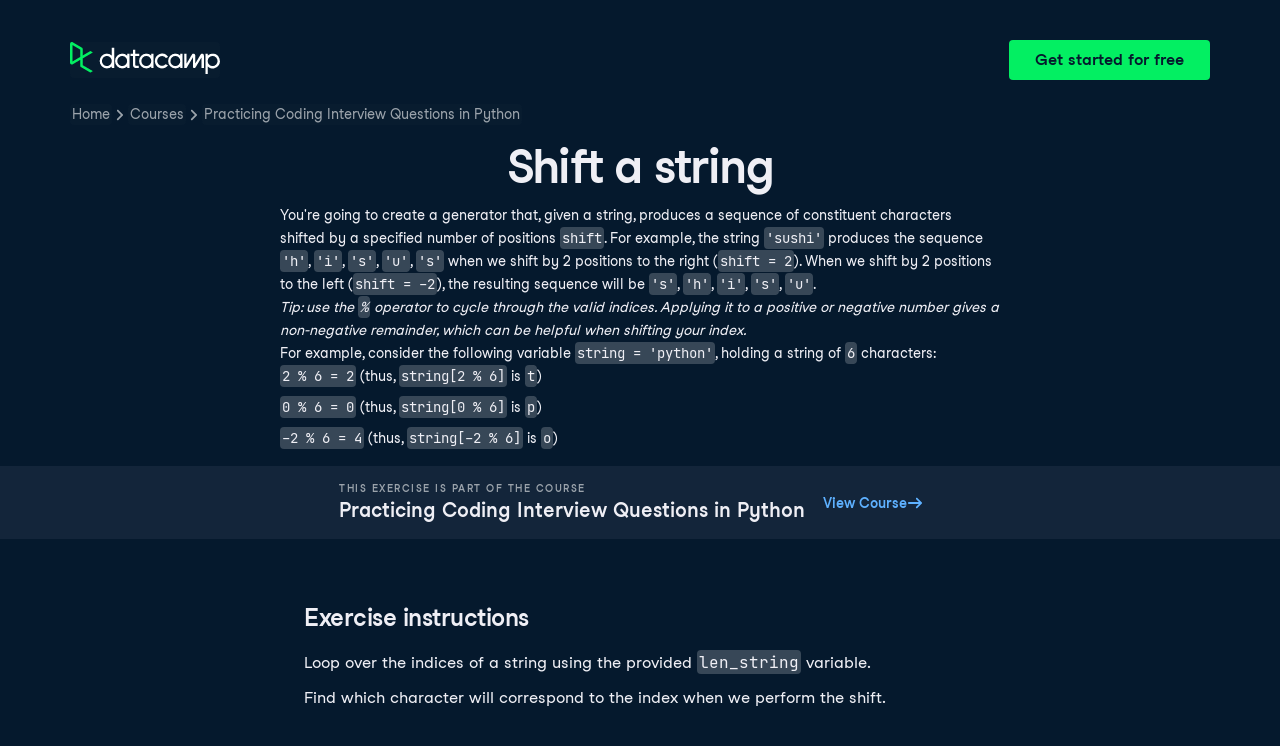

--- FILE ---
content_type: text/html; charset=utf-8
request_url: https://campus.datacamp.com/courses/practicing-coding-interview-questions-in-python/iterable-objects-and-representatives?ex=14
body_size: 32600
content:
<!DOCTYPE html><html lang="en"><head><meta charSet="utf-8"/><meta name="viewport" content="width=device-width"/><title>Shift a string | Python</title><meta content="Here is an example of Shift a string: You&#x27;re going to create a generator that, given a string, produces a sequence of constituent characters shifted by a specified number of positions shift" name="description"/><link href="https://campus.datacamp.com/courses/practicing-coding-interview-questions-in-python/iterable-objects-and-representatives?ex=14" rel="canonical"/><link href="https://campus.datacamp.com/courses/practicing-coding-interview-questions-in-python/iterable-objects-and-representatives?ex=14" hrefLang="x-default" rel="alternate"/><link href="https://campus.datacamp.com/courses/practicing-coding-interview-questions-in-python/iterable-objects-and-representatives?ex=14" hrefLang="en" rel="alternate"/><link href="https://campus.datacamp.com/es/courses/practicing-coding-interview-questions-in-python/iterable-objects-and-representatives?ex=14" hrefLang="es" rel="alternate"/><link href="https://campus.datacamp.com/pt/courses/practicing-coding-interview-questions-in-python/iterable-objects-and-representatives?ex=14" hrefLang="pt" rel="alternate"/><script type="application/ld+json">{&quot;@context&quot;:&quot;https://schema.org&quot;,&quot;@type&quot;:&quot;BreadcrumbList&quot;,&quot;itemListElement&quot;:[{&quot;@type&quot;:&quot;ListItem&quot;,&quot;item&quot;:&quot;https://www.datacamp.com&quot;,&quot;name&quot;:&quot;Home&quot;,&quot;position&quot;:1},{&quot;@type&quot;:&quot;ListItem&quot;,&quot;item&quot;:&quot;https://www.datacamp.com/courses-all&quot;,&quot;name&quot;:&quot;Courses&quot;,&quot;position&quot;:2},{&quot;@type&quot;:&quot;ListItem&quot;,&quot;item&quot;:&quot;https://www.datacamp.com/courses/practicing-coding-interview-questions-in-python&quot;,&quot;name&quot;:&quot;Practicing Coding Interview Questions in Python&quot;,&quot;position&quot;:3}]}</script><meta name="next-head-count" content="10"/><link as="font" crossorigin="anonymous" href="https://dcmfe.datacamp.com/assets/fonts/StudioFeixenSansRegular-english-v2.woff2" rel="preload" type="font/woff2"/><link as="font" crossorigin="anonymous" href="https://dcmfe.datacamp.com/assets/fonts/StudioFeixenSans-Semibold-english.woff2" rel="preload" type="font/woff2"/><link href="https://dcmfe.datacamp.com/assets/favicon.ico" rel="icon"/><link rel="preload" href="/_next/static/css/7e8383ad2d51100c.css" as="style"/><link rel="stylesheet" href="/_next/static/css/7e8383ad2d51100c.css" data-n-g=""/><noscript data-n-css=""></noscript><script defer="" nomodule="" src="/_next/static/chunks/polyfills-42372ed130431b0a.js"></script><script src="/_next/static/chunks/webpack-5b9eae0eeb3a0c20.js" defer=""></script><script src="/_next/static/chunks/framework-e952fed463eb8e34.js" defer=""></script><script src="/_next/static/chunks/main-e669db4d864b96ff.js" defer=""></script><script src="/_next/static/chunks/pages/_app-a2d7b8297e5d31e9.js" defer=""></script><script src="/_next/static/chunks/5c0b189e-cee1fb1231bc8d86.js" defer=""></script><script src="/_next/static/chunks/883-e81ea3c084b8cb9e.js" defer=""></script><script src="/_next/static/chunks/827-5265c1ad0c5de802.js" defer=""></script><script src="/_next/static/chunks/416-e05cd4117ae81703.js" defer=""></script><script src="/_next/static/chunks/pages/courses/%5BcourseSlug%5D/%5BchapterSlug%5D-d2952d2efbc7d0b0.js" defer=""></script><script src="/_next/static/jrVl8pMtjoiUuVfGgDKPC/_buildManifest.js" defer=""></script><script src="/_next/static/jrVl8pMtjoiUuVfGgDKPC/_ssgManifest.js" defer=""></script></head><style data-emotion="css 8wqjsy">.css-8wqjsy{background-color:#05192D;margin:0;}</style><body class="css-8wqjsy"><div id="__next"><header><style data-emotion="css 1x0omrw">.css-1x0omrw{-webkit-print-color-scheme:dark;color-scheme:dark;--wf-bg--active:rgba(255, 255, 255, 0.1);--wf-bg--contrast:#213147;--wf-bg--contrast-inverse:#FFFFFF;--wf-bg--focus:rgba(255, 255, 255, 0.06);--wf-bg--hover:rgba(255, 255, 255, 0.06);--wf-bg--hover-strong:rgba(255, 255, 255, 0.2);--wf-bg--hover-strong-inverse:rgba(48, 57, 105, 0.1);--wf-bg--main:#05192D;--wf-bg--overlay:rgba(5, 25, 45, 0.7);--wf-bg--secondary:#13253A;--wf-bg--tertiary:#000820;--wf-bg--transparent:rgba(255, 255, 255, 0.2);--wf-bg--transparent-inverse:rgba(48, 57, 105, 0.1);--wf-blue--darker:#257DFE;--wf-blue--lighter:#72E5FE;--wf-blue--main:#5EB1FF;--wf-blue--text:#5EB1FF;--wf-blue--text-on-color:#05192D;--wf-blue--transparent:rgba(37, 125, 254, 0.15);--wf-border-color--focus-outline:#257DFE;--wf-border-color--interactive:rgba(255, 255, 255, 0.6);--wf-border-color--main:rgba(255, 255, 255, 0.15);--wf-border-color--strong:rgba(255, 255, 255, 0.3);--wf-box-shadow--medium:0px 3px 10px -1px rgba(0, 8, 32, 0.8);--wf-box-shadow--thick:0px 5px 15px -1px rgba(0, 8, 32, 0.8);--wf-box-shadow--thin:0px 0px 3px 0px rgba(0, 8, 32, 0.8);--wf-box-shadow--xthick:0px 8px 20px -4px rgba(0, 8, 32, 0.8);--wf-brand--darker:#00C74E;--wf-brand--lighter:#65FF8F;--wf-brand--main:#03EF62;--wf-brand--text:#FFFFFF;--wf-brand--text-on-color:#05192D;--wf-brand--text-subtle:rgba(255, 255, 255, 0.6);--wf-error--darker:#BE2705;--wf-error--lighter:#FF6752;--wf-error--main:#DD3400;--wf-error--text:#FF6752;--wf-error--text-on-color:#FFFFFF;--wf-error--transparent:rgba(255, 73, 48, 0.2);--wf-green--darker:#00C74E;--wf-green--lighter:#65FF8F;--wf-green--main:#03EF62;--wf-green--text:#03EF62;--wf-green--text-on-color:#05192D;--wf-green--transparent:rgba(101, 255, 143, 0.2);--wf-grey--darker:#E1E1E8;--wf-grey--lighter:#EFEFF5;--wf-grey--main:#E8E8EE;--wf-grey--subtler:#F7F7FC;--wf-grey--text:#F7F7FC;--wf-grey--text-on-color:#05192D;--wf-grey--transparent:rgba(255, 255, 255, 0.1);--wf-info--darker:#257DFE;--wf-info--lighter:#72E5FE;--wf-info--main:#5EB1FF;--wf-info--text:#5EB1FF;--wf-info--text-on-color:#05192D;--wf-info--transparent:rgba(94, 177, 225, 0.2);--wf-navy--darker:#000820;--wf-navy--lighter:#13253A;--wf-navy--main:#05192D;--wf-navy--subtler:#213147;--wf-navy--text:#213147;--wf-navy--text-on-color:#FFFFFF;--wf-navy--transparent:rgba(5, 25, 45, 0.1);--wf-orange--darker:#D87300;--wf-orange--lighter:#FFBC4B;--wf-orange--main:#FF931E;--wf-orange--text:#FF931E;--wf-orange--text-on-color:#05192D;--wf-orange--transparent:rgba(255, 147, 30, 0.2);--wf-pink--darker:#DC4D8B;--wf-pink--lighter:#FF95CF;--wf-pink--main:#FF80B4;--wf-pink--text:#FF80B4;--wf-pink--text-on-color:#05192D;--wf-pink--transparent:rgba(220, 77, 139, 0.2);--wf-purple--darker:#5646A5;--wf-purple--lighter:#B08EFF;--wf-purple--main:#7933FF;--wf-purple--text:#B08EFF;--wf-purple--text-on-color:#FFFFFF;--wf-purple--transparent:rgba(121, 51, 255, 0.18);--wf-red--darker:#BE2705;--wf-red--lighter:#FF6752;--wf-red--main:#DD3400;--wf-red--text:#FF6752;--wf-red--text-on-color:#FFFFFF;--wf-red--transparent:rgba(190, 39, 5, 0.16);--wf-success--darker:#00C74E;--wf-success--lighter:#65FF8F;--wf-success--main:#03EF62;--wf-success--text:#03EF62;--wf-success--text-on-color:#05192D;--wf-success--transparent:rgba(3, 239, 98, 0.2);--wf-text--inverse:#05192D;--wf-text--inverse-subtle:#5D6A77;--wf-text--link:#5EB1FF;--wf-text--main:#EFEFF5;--wf-text--secondary:#E1E1E8;--wf-text--subtle:#9BA3AB;--wf-transparent-grey--darker:rgba(255, 255, 255, 0.3);--wf-transparent-grey--lighter:rgba(255, 255, 255, 0.15);--wf-transparent-grey--main:rgba(255, 255, 255, 0.2);--wf-transparent-grey--subtler:rgba(255, 255, 255, 0.1);--wf-transparent-grey--text:#E1E1E8;--wf-transparent-grey--text-on-color:#FFFFFF;--wf-upgrade--darker:#5646A5;--wf-upgrade--lighter:#B08EFF;--wf-upgrade--main:#7933FF;--wf-upgrade--text:#B08EFF;--wf-upgrade--text-on-color:#FFFFFF;--wf-upgrade--transparent:rgba(121, 51, 255, 0.2);--wf-warning--darker:#D87300;--wf-warning--lighter:#FFBC4B;--wf-warning--main:#FF931E;--wf-warning--text:#FF931E;--wf-warning--text-on-color:#05192D;--wf-warning--transparent:rgba(255, 188, 75, 0.2);--wf-white--main:#FFFFFF;--wf-white--text:#FFFFFF;--wf-white--text-on-color:#05192D;--wf-white--transparent:rgba(255, 255, 255, 0.2);--wf-yellow--darker:#CFA600;--wf-yellow--lighter:#FFEC3C;--wf-yellow--main:#FCCE0D;--wf-yellow--text:#FCCE0D;--wf-yellow--text-on-color:#05192D;--wf-yellow--transparent:rgba(252, 206, 13, 0.18);-webkit-align-items:center;-webkit-box-align:center;-ms-flex-align:center;align-items:center;-webkit-box-flex-wrap:nowrap;-webkit-flex-wrap:nowrap;-ms-flex-wrap:nowrap;flex-wrap:nowrap;left:16px;position:absolute;right:16px;top:16px;}@media screen and (min-width: 820px){.css-1x0omrw{left:70px;right:70px;top:40px;}}</style><div class="header css-1x0omrw"><style data-emotion="css 15jescj">.css-15jescj{-webkit-align-items:center;-webkit-box-align:center;-ms-flex-align:center;align-items:center;display:-webkit-box;display:-webkit-flex;display:-ms-flexbox;display:flex;-webkit-box-flex-wrap:nowrap;-webkit-flex-wrap:nowrap;-ms-flex-wrap:nowrap;flex-wrap:nowrap;-webkit-box-pack:justify;-webkit-justify-content:space-between;justify-content:space-between;}</style><div class="css-15jescj"><style data-emotion="css t3io8q">.css-t3io8q{-webkit-align-items:baseline;-webkit-box-align:baseline;-ms-flex-align:baseline;align-items:baseline;background-color:rgba(255, 255, 255, 0.01);border-radius:4px;-webkit-box-decoration-break:clone;box-decoration-break:clone;color:var(--wf-text--link, #0065D1);display:-webkit-inline-box;display:-webkit-inline-flex;display:-ms-inline-flexbox;display:inline-flex;font-family:Studio-Feixen-Sans,Arial,sans-serif;font-size:inherit;font-weight:800;line-height:inherit;outline:0;-webkit-text-decoration:underline;text-decoration:underline;text-decoration-color:transparent;text-decoration-thickness:1.25px;-webkit-transition:box-shadow 125ms ease-out,background-color 125ms ease-out,text-decoration-color 125ms ease-out;transition:box-shadow 125ms ease-out,background-color 125ms ease-out,text-decoration-color 125ms ease-out;}.css-t3io8q:hover{background-color:var(--wf-bg--hover, rgba(48, 57, 105, 0.06));}.css-t3io8q:hover{box-shadow:0 0 0 2px var(--wf-bg--hover, rgba(48, 57, 105, 0.06));text-decoration-color:var(--wf-text--link, #0065D1);}</style><a data-waffles-component="link" data-trackid="campus-landing-pages-header-logo" href="https://www.datacamp.com" class="css-t3io8q"><span class="css-0"><style data-emotion="css 1nbic85">.css-1nbic85{width:150px;}</style><style data-emotion="css gkp052">.css-gkp052{width:150px;}</style><svg data-waffles-component="brand" viewBox="0 0 173 36" xml:space="preserve" xmlns="http://www.w3.org/2000/svg" class="css-gkp052"><path clip-rule="evenodd" d="M42.56 27.099a5.694 5.694 0 1 1 0-11.387 5.694 5.694 0 0 1 0 11.387zm5.704-20.622v8.853a8.335 8.335 0 1 0 0 12.149v1.835h2.632V6.477h-2.632zm73.28 20.622a5.694 5.694 0 1 1 0-11.387 5.694 5.694 0 0 1 0 11.387zm8.333-5.694v-8.246h-2.631v2.171a8.334 8.334 0 0 0-11.66.243 8.333 8.333 0 0 0 0 11.663 8.334 8.334 0 0 0 11.66.243v1.835h2.632v-7.909h-.001zm20.987-7.634a1.294 1.294 0 0 1 1.109-.622h.507c1.075 0 1.947.872 1.947 1.947v14.218h-2.686V17.269c-1.239 2-5.674 9.25-7.003 11.424a1.299 1.299 0 0 1-1.108.621h-.548a1.298 1.298 0 0 1-1.298-1.298V17.238a1886.566 1886.566 0 0 0-7.31 11.954l-.074.122h-2.574v-16.16h2.684v.034l-.062 11.147 6.438-10.56a1.3 1.3 0 0 1 1.109-.622h.511c1.073 0 1.944.869 1.947 1.942 0 2.971.014 8.382.014 9.17l6.397-10.494zm-37.92 12.541a8.33 8.33 0 1 1-9.05-12.906 8.332 8.332 0 0 1 9.26 3.403l-2.524 1.312a5.533 5.533 0 1 0-.379 6.879l2.693 1.312zm51.542.8a5.694 5.694 0 0 1-5.68-5.352v-.682a5.695 5.695 0 1 1 5.684 6.035l-.004-.001zm.004-14.026a8.3 8.3 0 0 0-5.684 2.24v-2.168h-2.632V35.91h2.632v-8.4a8.331 8.331 0 0 0 10.017 1.025 8.331 8.331 0 0 0-4.333-15.45v.001zM75.277 15.68v9.938c0 .589.478 1.067 1.067 1.067h3.064v2.629h-3.062a3.7 3.7 0 0 1-3.696-3.696l-.01-9.938h-2.838v-2.56h2.838V8.702h2.635v4.427h4.672v2.55h-4.67v.001zm12.757 11.418a5.694 5.694 0 1 1 0-11.389 5.694 5.694 0 0 1 0 11.389zm5.702-13.941v2.173a8.335 8.335 0 1 0 0 12.149v1.835h2.632v-16.16l-2.632.003zM60.285 27.099a5.694 5.694 0 1 1 0-11.387 5.694 5.694 0 0 1 0 11.387zm5.702-13.941v2.171a8.335 8.335 0 1 0 0 12.149v1.835h2.63v-16.16l-2.63.005z" fill="var(--wf-brand--text, #05192D)" fill-rule="evenodd"></path><path clip-rule="evenodd" d="M11.699 8.514v8.333L2.858 21.89V3.44l8.841 5.074zm2.861 17.507v-7.51l11.84-6.757-2.88-1.65-8.96 5.112V7.68a1.442 1.442 0 0 0-.718-1.242L3.056.256C3.027.238 2.998.224 2.97.21A2.064 2.064 0 0 0 0 2.07v21.184a2.067 2.067 0 0 0 2.971 1.865l.082-.042 8.64-4.933v6.72c.002.513.277.987.722 1.243L23.502 34.4l2.88-1.651-11.822-6.728z" fill="var(--wf-brand--main, #03EF62)" fill-rule="evenodd"></path></svg></span></a><style data-emotion="css 1fzkik5">.css-1fzkik5{height:36px;}</style><style data-emotion="css 1fvjunl">.css-1fvjunl{-webkit-align-items:center;-webkit-box-align:center;-ms-flex-align:center;align-items:center;border-color:transparent;border-radius:4px;border-style:solid;border-width:2px;cursor:pointer;display:-webkit-inline-box;display:-webkit-inline-flex;display:-ms-inline-flexbox;display:inline-flex;-webkit-flex-direction:column;-ms-flex-direction:column;flex-direction:column;-webkit-flex-shrink:0;-ms-flex-negative:0;flex-shrink:0;font-family:Studio-Feixen-Sans,Arial,sans-serif;font-weight:800;-webkit-box-pack:center;-ms-flex-pack:center;-webkit-justify-content:center;justify-content:center;line-height:1;margin:0;outline:0;padding:0;position:relative;-webkit-text-decoration:none;text-decoration:none;-webkit-transition:background-color 125ms ease-out;transition:background-color 125ms ease-out;-webkit-user-select:none;-moz-user-select:none;-ms-user-select:none;user-select:none;vertical-align:middle;z-index:0;background-color:var(--wf-brand--main, #03EF62);color:var(--wf-brand--text-on-color, #05192D);font-size:16px;height:48px;min-width:48px;width:auto;padding-left:24px;padding-right:24px;height:36px;}.css-1fvjunl::before{border-radius:2px;content:"";display:block;height:100%;inset:0;position:absolute;width:100%;z-index:0;}.css-1fvjunl:active{background-color:var(--wf-brand--main, #03EF62);}.css-1fvjunl:disabled{cursor:default;opacity:0.4;pointer-events:none;}.css-1fvjunl:hover{border-color:var(--wf-bg--hover-strong, rgba(48, 57, 105, 0.1));}.css-1fvjunl:hover::before{background-color:var(--wf-bg--hover-strong, rgba(48, 57, 105, 0.1));}.css-1fvjunl >*{z-index:1;}</style><a data-waffles-component="button" data-trackid="campus-landing-pages-header-cta" href="https://www.datacamp.com/users/sign_up" class="css-1fvjunl"><style data-emotion="css 61bni1">.css-61bni1{-webkit-align-items:center;-webkit-box-align:center;-ms-flex-align:center;align-items:center;display:-webkit-box;display:-webkit-flex;display:-ms-flexbox;display:flex;height:100%;gap:8px;}</style><span class="css-61bni1"><style data-emotion="css 1t4r8am">@media screen and (min-width: 480px){.css-1t4r8am{display:none;}}</style><span class="css-1t4r8am">Get started</span><style data-emotion="css ewhlv1">.css-ewhlv1{display:none;}@media screen and (min-width: 480px){.css-ewhlv1{display:inline;}}</style><span class="css-ewhlv1">Get started for free</span></span></a></div><style data-emotion="css 19n8dai">.css-19n8dai{padding-top:24px;}</style><div class="css-19n8dai"><style data-emotion="css 1uawkex">.css-1uawkex{display:-webkit-box;display:-webkit-flex;display:-ms-flexbox;display:flex;-webkit-flex-direction:row;-ms-flex-direction:row;flex-direction:row;overflow:hidden;width:100%;}</style><nav data-waffles-component="breadcrumbs" class="css-1uawkex"><style data-emotion="css 1wycpmt">.css-1wycpmt{color:var(--wf-text--subtle, #5D6A77);display:-webkit-box;display:-webkit-flex;display:-ms-flexbox;display:flex;font-family:Studio-Feixen-Sans,Arial,sans-serif;font-size:14px;list-style:none;margin:0;max-width:inherit;overflow:hidden;padding:0;text-overflow:ellipsis;}</style><ol class="css-1wycpmt"><style data-emotion="css 1caraig">.css-1caraig{-webkit-align-items:center;-webkit-box-align:center;-ms-flex-align:center;align-items:center;border-radius:4px;display:-webkit-inline-box;display:-webkit-inline-flex;display:-ms-inline-flexbox;display:inline-flex;-webkit-flex-direction:row;-ms-flex-direction:row;flex-direction:row;gap:8px;}.css-1caraig:last-of-type>svg{display:none;}.css-1caraig:not(:first-of-type, :last-of-type, :has([aria-haspopup="menu"])),.css-1caraig:has([aria-haspopup="menu"])~:last-of-type{min-width:24px;overflow:hidden;text-overflow:ellipsis;white-space:nowrap;}</style><li data-testid="breadcrumb-item" title="Home" class="css-1caraig"><style data-emotion="css r7x9pg">.css-r7x9pg{-webkit-align-items:baseline;-webkit-box-align:baseline;-ms-flex-align:baseline;align-items:baseline;background-color:rgba(255, 255, 255, 0.01);border-radius:4px;-webkit-box-decoration-break:clone;box-decoration-break:clone;color:var(--wf-text--link, #0065D1);display:-webkit-inline-box;display:-webkit-inline-flex;display:-ms-inline-flexbox;display:inline-flex;font-family:Studio-Feixen-Sans,Arial,sans-serif;font-size:inherit;font-weight:800;line-height:inherit;outline:0;-webkit-text-decoration:underline;text-decoration:underline;text-decoration-color:transparent;text-decoration-thickness:1.25px;-webkit-transition:box-shadow 125ms ease-out,background-color 125ms ease-out,text-decoration-color 125ms ease-out;transition:box-shadow 125ms ease-out,background-color 125ms ease-out,text-decoration-color 125ms ease-out;color:var(--wf-text--subtle, #5D6A77);font-weight:400;line-height:1.5;overflow:hidden;padding:0 2px;-webkit-text-decoration:none;text-decoration:none;text-overflow:ellipsis;vertical-align:baseline;white-space:nowrap;width:inherit;}.css-r7x9pg:hover{background-color:var(--wf-bg--hover, rgba(48, 57, 105, 0.06));}.css-r7x9pg:hover{background-color:var(--wf-bg--hover, rgba(48, 57, 105, 0.06));box-shadow:0 0 0 2px var(--wf-bg--hover, rgba(48, 57, 105, 0.06));cursor:pointer;-webkit-text-decoration:underline;text-decoration:underline;}</style><a data-trackid="campus-landing-pages-breadcrumb-home" href="https://www.datacamp.com" class="css-r7x9pg">Home</a><style data-emotion="css 6su6fj">.css-6su6fj{-webkit-flex-shrink:0;-ms-flex-negative:0;flex-shrink:0;}</style><style data-emotion="css mgbrfe">.css-mgbrfe{-webkit-flex-shrink:0;-ms-flex-negative:0;flex-shrink:0;-webkit-flex-shrink:0;-ms-flex-negative:0;flex-shrink:0;}</style><svg aria-hidden="true" data-waffles-component="icon" height="16" width="16" viewBox="0 0 18 18" class="css-mgbrfe"><path fill="currentColor" d="m12.155 9.756-4.947 4.95a1 1 0 1 1-1.415-1.415l4.291-4.294-4.279-4.293a.998.998 0 0 1 .003-1.413 1.001 1.001 0 0 1 1.415.003l4.986 5.002a.998.998 0 0 1-.054 1.46Z"></path></svg></li><li data-testid="breadcrumb-item" title="Courses" class="css-1caraig"><a data-trackid="campus-landing-pages-breadcrumb-courses" href="https://www.datacamp.com/courses-all" class="css-r7x9pg">Courses</a><svg aria-hidden="true" data-waffles-component="icon" height="16" width="16" viewBox="0 0 18 18" class="css-mgbrfe"><path fill="currentColor" d="m12.155 9.756-4.947 4.95a1 1 0 1 1-1.415-1.415l4.291-4.294-4.279-4.293a.998.998 0 0 1 .003-1.413 1.001 1.001 0 0 1 1.415.003l4.986 5.002a.998.998 0 0 1-.054 1.46Z"></path></svg></li><li data-testid="breadcrumb-item" title="Practicing Coding Interview Questions in Python" class="css-1caraig"><a data-trackid="campus-landing-pages-breadcrumb-courses-practicing-coding-interview-questions-in-python" href="https://www.datacamp.com/courses/practicing-coding-interview-questions-in-python" class="css-r7x9pg">Practicing Coding Interview Questions in Python</a><svg aria-hidden="true" data-waffles-component="icon" height="16" width="16" viewBox="0 0 18 18" class="css-mgbrfe"><path fill="currentColor" d="m12.155 9.756-4.947 4.95a1 1 0 1 1-1.415-1.415l4.291-4.294-4.279-4.293a.998.998 0 0 1 .003-1.413 1.001 1.001 0 0 1 1.415.003l4.986 5.002a.998.998 0 0 1-.054 1.46Z"></path></svg></li></ol></nav></div></div></header><style data-emotion="css 14nkfzi">.css-14nkfzi{-webkit-print-color-scheme:dark;color-scheme:dark;--wf-bg--active:rgba(255, 255, 255, 0.1);--wf-bg--contrast:#213147;--wf-bg--contrast-inverse:#FFFFFF;--wf-bg--focus:rgba(255, 255, 255, 0.06);--wf-bg--hover:rgba(255, 255, 255, 0.06);--wf-bg--hover-strong:rgba(255, 255, 255, 0.2);--wf-bg--hover-strong-inverse:rgba(48, 57, 105, 0.1);--wf-bg--main:#05192D;--wf-bg--overlay:rgba(5, 25, 45, 0.7);--wf-bg--secondary:#13253A;--wf-bg--tertiary:#000820;--wf-bg--transparent:rgba(255, 255, 255, 0.2);--wf-bg--transparent-inverse:rgba(48, 57, 105, 0.1);--wf-blue--darker:#257DFE;--wf-blue--lighter:#72E5FE;--wf-blue--main:#5EB1FF;--wf-blue--text:#5EB1FF;--wf-blue--text-on-color:#05192D;--wf-blue--transparent:rgba(37, 125, 254, 0.15);--wf-border-color--focus-outline:#257DFE;--wf-border-color--interactive:rgba(255, 255, 255, 0.6);--wf-border-color--main:rgba(255, 255, 255, 0.15);--wf-border-color--strong:rgba(255, 255, 255, 0.3);--wf-box-shadow--medium:0px 3px 10px -1px rgba(0, 8, 32, 0.8);--wf-box-shadow--thick:0px 5px 15px -1px rgba(0, 8, 32, 0.8);--wf-box-shadow--thin:0px 0px 3px 0px rgba(0, 8, 32, 0.8);--wf-box-shadow--xthick:0px 8px 20px -4px rgba(0, 8, 32, 0.8);--wf-brand--darker:#00C74E;--wf-brand--lighter:#65FF8F;--wf-brand--main:#03EF62;--wf-brand--text:#FFFFFF;--wf-brand--text-on-color:#05192D;--wf-brand--text-subtle:rgba(255, 255, 255, 0.6);--wf-error--darker:#BE2705;--wf-error--lighter:#FF6752;--wf-error--main:#DD3400;--wf-error--text:#FF6752;--wf-error--text-on-color:#FFFFFF;--wf-error--transparent:rgba(255, 73, 48, 0.2);--wf-green--darker:#00C74E;--wf-green--lighter:#65FF8F;--wf-green--main:#03EF62;--wf-green--text:#03EF62;--wf-green--text-on-color:#05192D;--wf-green--transparent:rgba(101, 255, 143, 0.2);--wf-grey--darker:#E1E1E8;--wf-grey--lighter:#EFEFF5;--wf-grey--main:#E8E8EE;--wf-grey--subtler:#F7F7FC;--wf-grey--text:#F7F7FC;--wf-grey--text-on-color:#05192D;--wf-grey--transparent:rgba(255, 255, 255, 0.1);--wf-info--darker:#257DFE;--wf-info--lighter:#72E5FE;--wf-info--main:#5EB1FF;--wf-info--text:#5EB1FF;--wf-info--text-on-color:#05192D;--wf-info--transparent:rgba(94, 177, 225, 0.2);--wf-navy--darker:#000820;--wf-navy--lighter:#13253A;--wf-navy--main:#05192D;--wf-navy--subtler:#213147;--wf-navy--text:#213147;--wf-navy--text-on-color:#FFFFFF;--wf-navy--transparent:rgba(5, 25, 45, 0.1);--wf-orange--darker:#D87300;--wf-orange--lighter:#FFBC4B;--wf-orange--main:#FF931E;--wf-orange--text:#FF931E;--wf-orange--text-on-color:#05192D;--wf-orange--transparent:rgba(255, 147, 30, 0.2);--wf-pink--darker:#DC4D8B;--wf-pink--lighter:#FF95CF;--wf-pink--main:#FF80B4;--wf-pink--text:#FF80B4;--wf-pink--text-on-color:#05192D;--wf-pink--transparent:rgba(220, 77, 139, 0.2);--wf-purple--darker:#5646A5;--wf-purple--lighter:#B08EFF;--wf-purple--main:#7933FF;--wf-purple--text:#B08EFF;--wf-purple--text-on-color:#FFFFFF;--wf-purple--transparent:rgba(121, 51, 255, 0.18);--wf-red--darker:#BE2705;--wf-red--lighter:#FF6752;--wf-red--main:#DD3400;--wf-red--text:#FF6752;--wf-red--text-on-color:#FFFFFF;--wf-red--transparent:rgba(190, 39, 5, 0.16);--wf-success--darker:#00C74E;--wf-success--lighter:#65FF8F;--wf-success--main:#03EF62;--wf-success--text:#03EF62;--wf-success--text-on-color:#05192D;--wf-success--transparent:rgba(3, 239, 98, 0.2);--wf-text--inverse:#05192D;--wf-text--inverse-subtle:#5D6A77;--wf-text--link:#5EB1FF;--wf-text--main:#EFEFF5;--wf-text--secondary:#E1E1E8;--wf-text--subtle:#9BA3AB;--wf-transparent-grey--darker:rgba(255, 255, 255, 0.3);--wf-transparent-grey--lighter:rgba(255, 255, 255, 0.15);--wf-transparent-grey--main:rgba(255, 255, 255, 0.2);--wf-transparent-grey--subtler:rgba(255, 255, 255, 0.1);--wf-transparent-grey--text:#E1E1E8;--wf-transparent-grey--text-on-color:#FFFFFF;--wf-upgrade--darker:#5646A5;--wf-upgrade--lighter:#B08EFF;--wf-upgrade--main:#7933FF;--wf-upgrade--text:#B08EFF;--wf-upgrade--text-on-color:#FFFFFF;--wf-upgrade--transparent:rgba(121, 51, 255, 0.2);--wf-warning--darker:#D87300;--wf-warning--lighter:#FFBC4B;--wf-warning--main:#FF931E;--wf-warning--text:#FF931E;--wf-warning--text-on-color:#05192D;--wf-warning--transparent:rgba(255, 188, 75, 0.2);--wf-white--main:#FFFFFF;--wf-white--text:#FFFFFF;--wf-white--text-on-color:#05192D;--wf-white--transparent:rgba(255, 255, 255, 0.2);--wf-yellow--darker:#CFA600;--wf-yellow--lighter:#FFEC3C;--wf-yellow--main:#FCCE0D;--wf-yellow--text:#FCCE0D;--wf-yellow--text-on-color:#05192D;--wf-yellow--transparent:rgba(252, 206, 13, 0.18);-webkit-align-items:center;-webkit-box-align:center;-ms-flex-align:center;align-items:center;background-color:#05192D;display:-webkit-box;display:-webkit-flex;display:-ms-flexbox;display:flex;-webkit-flex-direction:column;-ms-flex-direction:column;flex-direction:column;margin:0;padding-top:120px;}</style><main class="css-14nkfzi"><style data-emotion="css hpagge">.css-hpagge{-webkit-align-items:center;-webkit-box-align:center;-ms-flex-align:center;align-items:center;box-sizing:border-box;display:-webkit-box;display:-webkit-flex;display:-ms-flexbox;display:flex;-webkit-flex-direction:column;-ms-flex-direction:column;flex-direction:column;max-width:820px;padding:16px 8px;width:100%;}</style><div class="css-hpagge"><style data-emotion="css xi606m">.css-xi606m{text-align:center;}</style><style data-emotion="css 18dy91z">.css-18dy91z{font-size:var(--wf-display--xlarge, 48px);letter-spacing:-1.75px;text-align:center;}</style><style data-emotion="css w2jrw3">.css-w2jrw3{font-weight:800;line-height:1.25;margin-bottom:8px;font-size:18px;font-size:var(--wf-display--xlarge, 48px);letter-spacing:-1.75px;text-align:center;}</style><style data-emotion="css xqkllc">.css-xqkllc{color:var(--wf-text--main, #05192D);font-family:Studio-Feixen-Sans,Arial,sans-serif;font-weight:400;line-height:1.5;margin:0;padding:0;font-size:14px;font-weight:800;line-height:1.25;margin-bottom:8px;font-size:18px;font-size:var(--wf-display--xlarge, 48px);letter-spacing:-1.75px;text-align:center;}</style><h1 data-waffles-component="display" class="css-xqkllc">Shift a string</h1><style data-emotion="css 1dq0w1w">.css-1dq0w1w{color:#EFEFF5;font-family:Studio-Feixen-Sans,Arial,sans-serif;font-size:14px;line-height:1.7;max-width:720px;text-align:left;}.css-1dq0w1w code{background-color:rgba(255, 255, 255, 0.2);border-radius:4px;font-family:JetBrainsMonoNL,Menlo,Monaco,'Courier New',monospace;padding:2px;}.css-1dq0w1w img{max-width:100%;}.css-1dq0w1w li:not(:last-child){margin-bottom:8px;}.css-1dq0w1w pre code{display:block;overflow-x:auto;padding:14px;}.css-1dq0w1w ul{margin:0;}</style><div class="css-1dq0w1w"><p>You're going to create a generator that, given a string, produces a sequence of constituent characters shifted by a specified number of positions <code>shift</code>. For example, the string <code>'sushi'</code> produces the sequence <code>'h'</code>, <code>'i'</code>, <code>'s'</code>, <code>'u'</code>, <code>'s'</code> when we shift by 2 positions to the right (<code>shift = 2</code>). When we shift by 2 positions to the left (<code>shift = -2</code>), the resulting sequence will be <code>'s'</code>, <code>'h'</code>, <code>'i'</code>, <code>'s'</code>, <code>'u'</code>. </p>
<p><em>Tip: use the <code>%</code> operator to cycle through the valid indices. Applying it to a positive or negative number gives a non-negative remainder, which can be helpful when shifting your index.</em></p>
<p>For example, consider the following variable <code>string = 'python'</code>, holding a string of <code>6</code> characters:</p>
<ul>
<li><code>2 % 6 = 2</code> (thus, <code>string[2 % 6]</code> is <code>t</code>)</li>
<li><code>0 % 6 = 0</code> (thus, <code>string[0 % 6]</code> is <code>p</code>)</li>
<li><code>-2 % 6 = 4</code> (thus, <code>string[-2 % 6]</code> is <code>o</code>)</li>
</ul></div></div><style data-emotion="css lxza15">.css-lxza15{-webkit-align-items:center;-webkit-box-align:center;-ms-flex-align:center;align-items:center;display:-webkit-box;display:-webkit-flex;display:-ms-flexbox;display:flex;gap:16px;width:100%;}</style><div class="css-lxza15"><style data-emotion="css dn84u7">.css-dn84u7{-webkit-align-items:center;-webkit-box-align:center;-ms-flex-align:center;align-items:center;background-color:#13253A;box-sizing:border-box;display:-webkit-box;display:-webkit-flex;display:-ms-flexbox;display:flex;-webkit-flex-direction:column;-ms-flex-direction:column;flex-direction:column;height:-webkit-max-content;height:-moz-max-content;height:max-content;-webkit-box-pack:center;-ms-flex-pack:center;-webkit-justify-content:center;justify-content:center;padding:16px;text-align:center;width:100%;}@media screen and (min-width: 480px){.css-dn84u7{-webkit-flex-direction:row;-ms-flex-direction:row;flex-direction:row;gap:64px;text-align:left;}}</style><div class="css-dn84u7"><div><style data-emotion="css neg049">.css-neg049{color:#9BA3AB;padding-bottom:4px;}</style><style data-emotion="css 1hagvo7">.css-1hagvo7{font-weight:800;letter-spacing:1.5px;line-height:1.25;text-transform:uppercase;color:var(--wf-text--main, #05192D);font-size:10px;color:#9BA3AB;padding-bottom:4px;}</style><style data-emotion="css o1u8bo">.css-o1u8bo{color:var(--wf-text--main, #05192D);font-family:Studio-Feixen-Sans,Arial,sans-serif;font-weight:400;line-height:1.5;margin:0;padding:0;font-size:14px;font-weight:800;letter-spacing:1.5px;line-height:1.25;text-transform:uppercase;color:var(--wf-text--main, #05192D);font-size:10px;color:#9BA3AB;padding-bottom:4px;}</style><p data-waffles-component="chapeau" class="css-o1u8bo">This exercise is part of the course</p> <style data-emotion="css 1uk1gs8">.css-1uk1gs8{margin:0;}</style><style data-emotion="css 1whrvpd">.css-1whrvpd{font-weight:800;line-height:1.25;margin-bottom:8px;font-size:20px;margin:0;}</style><style data-emotion="css 1v7sr0c">.css-1v7sr0c{color:var(--wf-text--main, #05192D);font-family:Studio-Feixen-Sans,Arial,sans-serif;font-weight:400;line-height:1.5;margin:0;padding:0;font-size:14px;font-weight:800;line-height:1.25;margin-bottom:8px;font-size:20px;margin:0;}</style><h2 data-waffles-component="heading" class="css-1v7sr0c">Practicing Coding Interview Questions in Python</h2></div><style data-emotion="css 8pksci">.css-8pksci{-webkit-align-items:center;-webkit-box-align:center;-ms-flex-align:center;align-items:center;border-color:transparent;border-radius:4px;border-style:solid;border-width:2px;cursor:pointer;display:-webkit-inline-box;display:-webkit-inline-flex;display:-ms-inline-flexbox;display:inline-flex;-webkit-flex-direction:column;-ms-flex-direction:column;flex-direction:column;-webkit-flex-shrink:0;-ms-flex-negative:0;flex-shrink:0;font-family:Studio-Feixen-Sans,Arial,sans-serif;font-weight:800;-webkit-box-pack:center;-ms-flex-pack:center;-webkit-justify-content:center;justify-content:center;line-height:1;margin:0;outline:0;padding:0;position:relative;-webkit-text-decoration:none;text-decoration:none;-webkit-transition:background-color 125ms ease-out;transition:background-color 125ms ease-out;-webkit-user-select:none;-moz-user-select:none;-ms-user-select:none;user-select:none;vertical-align:middle;z-index:0;background-color:transparent;color:var(--wf-text--link, #0065D1);font-size:var(--wf-button--medium, 14px);height:36px;min-width:36px;width:auto;padding-left:16px;padding-right:16px;}.css-8pksci::before{border-radius:2px;content:"";display:block;height:100%;inset:0;position:absolute;width:100%;z-index:0;}.css-8pksci:active{background-color:transparent;}.css-8pksci:disabled{cursor:default;opacity:0.4;pointer-events:none;}.css-8pksci:hover{border-color:var(--wf-bg--hover, rgba(48, 57, 105, 0.06));}.css-8pksci:hover::before{background-color:var(--wf-bg--hover, rgba(48, 57, 105, 0.06));}.css-8pksci >*{z-index:1;}</style><a data-waffles-component="button" data-trackid="campus-landing-pages-part-of-course" href="https://www.datacamp.com/courses/practicing-coding-interview-questions-in-python" class="css-8pksci"><style data-emotion="css 61bni1">.css-61bni1{-webkit-align-items:center;-webkit-box-align:center;-ms-flex-align:center;align-items:center;display:-webkit-box;display:-webkit-flex;display:-ms-flexbox;display:flex;height:100%;gap:8px;}</style><span class="css-61bni1">View Course<style data-emotion="css 6su6fj">.css-6su6fj{-webkit-flex-shrink:0;-ms-flex-negative:0;flex-shrink:0;}</style><svg aria-hidden="true" data-waffles-component="icon" height="16" width="16" viewBox="0 0 18 18" class="css-6su6fj"><path fill="currentColor" d="M13.58 10 2 10.002a1 1 0 0 1 0-2L13.59 8l-3.285-3.296a.998.998 0 1 1 1.417-1.41l4.93 4.948a.998.998 0 0 1-.012 1.527l-4.933 4.938a1 1 0 0 1-1.414 0 1.002 1.002 0 0 1 0-1.416l3.287-3.29Z"></path></svg></span></a></div></div><style data-emotion="css oqabta">.css-oqabta{box-sizing:border-box;display:-webkit-box;display:-webkit-flex;display:-ms-flexbox;display:flex;-webkit-flex-direction:column;-ms-flex-direction:column;flex-direction:column;gap:8px;max-width:720px;padding:24px;padding-bottom:120px;padding-top:64px;width:100%;}</style><div class="css-oqabta"><style data-emotion="css rf31k3">.css-rf31k3{font-size:var(--wf-display--small, 24px);letter-spacing:-0.5px;}</style><style data-emotion="css ra6hq0">.css-ra6hq0{font-weight:800;line-height:1.25;margin-bottom:8px;font-size:18px;font-size:var(--wf-display--small, 24px);letter-spacing:-0.5px;}</style><style data-emotion="css 1ix2xfu">.css-1ix2xfu{color:var(--wf-text--main, #05192D);font-family:Studio-Feixen-Sans,Arial,sans-serif;font-weight:400;line-height:1.5;margin:0;padding:0;font-size:14px;font-weight:800;line-height:1.25;margin-bottom:8px;font-size:18px;font-size:var(--wf-display--small, 24px);letter-spacing:-0.5px;}</style><h3 data-waffles-component="display" class="css-1ix2xfu">Exercise instructions</h3><style data-emotion="css 1vlezeq">.css-1vlezeq{font-size:16px;padding-bottom:64px;padding-top:8px;}</style><style data-emotion="css cdstns">.css-cdstns{color:#EFEFF5;font-family:Studio-Feixen-Sans,Arial,sans-serif;font-size:14px;line-height:1.7;max-width:720px;text-align:left;font-size:16px;padding-bottom:64px;padding-top:8px;}.css-cdstns code{background-color:rgba(255, 255, 255, 0.2);border-radius:4px;font-family:JetBrainsMonoNL,Menlo,Monaco,'Courier New',monospace;padding:2px;}.css-cdstns img{max-width:100%;}.css-cdstns li:not(:last-child){margin-bottom:8px;}.css-cdstns pre code{display:block;overflow-x:auto;padding:14px;}.css-cdstns ul{margin:0;}</style><div class="css-cdstns"><ul>
<li>Loop over the indices of a string using the provided <code>len_string</code> variable.</li>
<li>Find which character will correspond to the index when we perform the shift.</li>
<li>Create a generator that shifts the string <code>'DataCamp'</code> by 3 positions to the right (i.e. <code>"ampDataC"</code>).</li>
<li>Create a new string using the generator and print it out.</li>
</ul></div><style data-emotion="css 8ty9rq">.css-8ty9rq{font-size:var(--wf-display--small, 24px);letter-spacing:-0.5px;margin:0;}</style><style data-emotion="css 1924t95">.css-1924t95{font-weight:800;line-height:1.25;margin-bottom:8px;font-size:18px;font-size:var(--wf-display--small, 24px);letter-spacing:-0.5px;margin:0;}</style><style data-emotion="css 1omxe6n">.css-1omxe6n{color:var(--wf-text--main, #05192D);font-family:Studio-Feixen-Sans,Arial,sans-serif;font-weight:400;line-height:1.5;margin:0;padding:0;font-size:14px;font-weight:800;line-height:1.25;margin-bottom:8px;font-size:18px;font-size:var(--wf-display--small, 24px);letter-spacing:-0.5px;margin:0;}</style><h3 data-waffles-component="display" class="css-1omxe6n">Hands-on interactive exercise</h3><style data-emotion="css 1fol9jf">.css-1fol9jf{margin-bottom:8px;}</style><style data-emotion="css 3pi4zc">.css-3pi4zc{color:var(--wf-text--main, #05192D);font-family:Studio-Feixen-Sans,Arial,sans-serif;font-weight:400;line-height:1.5;margin:0;padding:0;font-size:16px;margin-bottom:8px;}</style><p data-waffles-component="paragraph" class="css-3pi4zc">Have a go at this exercise by completing this sample code.</p><style data-emotion="css kf2dyt">.css-kf2dyt{position:relative;}.css-kf2dyt code{background-color:#05192D;}.css-kf2dyt pre{border:10px solid #13253A;border-radius:4px;margin:0;}@media screen and (min-width: 480px){.css-kf2dyt pre{padding-bottom:32px;}}</style><div class="css-kf2dyt"><style data-emotion="css 119vmvp">.css-119vmvp{color:#EFEFF5;}.css-119vmvp code{display:block;min-height:48px;padding:13px;}</style><pre class="css-119vmvp"><code class="hljs undefined language-undefined">def shift_string(string, shift):
    len_string = len(string)
    # Loop over the indices of a string
    for idx in ____:
        # Find which character will correspond to the index.
        ____ ____[____]
       
# Create a generator
gen = ____

# Create a new string using the generator and print it out
string_shifted = ''.____
print(string_shifted)</code></pre><style data-emotion="css 1zceql">.css-1zceql{-webkit-align-items:center;-webkit-box-align:center;-ms-flex-align:center;align-items:center;display:-webkit-box;display:-webkit-flex;display:-ms-flexbox;display:flex;-webkit-box-pack:center;-ms-flex-pack:center;-webkit-justify-content:center;justify-content:center;padding-top:16px;}@media screen and (min-width: 480px){.css-1zceql{bottom:24px;position:absolute;right:24px;}}</style><div class="css-1zceql"><style data-emotion="css 1fzkik5">.css-1fzkik5{height:36px;}</style><style data-emotion="css 1fvjunl">.css-1fvjunl{-webkit-align-items:center;-webkit-box-align:center;-ms-flex-align:center;align-items:center;border-color:transparent;border-radius:4px;border-style:solid;border-width:2px;cursor:pointer;display:-webkit-inline-box;display:-webkit-inline-flex;display:-ms-inline-flexbox;display:inline-flex;-webkit-flex-direction:column;-ms-flex-direction:column;flex-direction:column;-webkit-flex-shrink:0;-ms-flex-negative:0;flex-shrink:0;font-family:Studio-Feixen-Sans,Arial,sans-serif;font-weight:800;-webkit-box-pack:center;-ms-flex-pack:center;-webkit-justify-content:center;justify-content:center;line-height:1;margin:0;outline:0;padding:0;position:relative;-webkit-text-decoration:none;text-decoration:none;-webkit-transition:background-color 125ms ease-out;transition:background-color 125ms ease-out;-webkit-user-select:none;-moz-user-select:none;-ms-user-select:none;user-select:none;vertical-align:middle;z-index:0;background-color:var(--wf-brand--main, #03EF62);color:var(--wf-brand--text-on-color, #05192D);font-size:16px;height:48px;min-width:48px;width:auto;padding-left:24px;padding-right:24px;height:36px;}.css-1fvjunl::before{border-radius:2px;content:"";display:block;height:100%;inset:0;position:absolute;width:100%;z-index:0;}.css-1fvjunl:active{background-color:var(--wf-brand--main, #03EF62);}.css-1fvjunl:disabled{cursor:default;opacity:0.4;pointer-events:none;}.css-1fvjunl:hover{border-color:var(--wf-bg--hover-strong, rgba(48, 57, 105, 0.1));}.css-1fvjunl:hover::before{background-color:var(--wf-bg--hover-strong, rgba(48, 57, 105, 0.1));}.css-1fvjunl >*{z-index:1;}</style><a data-waffles-component="button" data-trackid="campus-landing-pages-try-course" href="https://www.datacamp.com/users/sign_up?redirect=https%3A%2F%2Fcampus.datacamp.com%2Fcourses%2Fpracticing-coding-interview-questions-in-python%2Fiterable-objects-and-representatives%3Fex%3D14" class="css-1fvjunl"><span class="css-61bni1">Edit and Run Code</span></a></div></div></div></main><style data-emotion="css 1q959la">.css-1q959la{-webkit-print-color-scheme:dark;color-scheme:dark;--wf-bg--active:rgba(255, 255, 255, 0.1);--wf-bg--contrast:#213147;--wf-bg--contrast-inverse:#FFFFFF;--wf-bg--focus:rgba(255, 255, 255, 0.06);--wf-bg--hover:rgba(255, 255, 255, 0.06);--wf-bg--hover-strong:rgba(255, 255, 255, 0.2);--wf-bg--hover-strong-inverse:rgba(48, 57, 105, 0.1);--wf-bg--main:#05192D;--wf-bg--overlay:rgba(5, 25, 45, 0.7);--wf-bg--secondary:#13253A;--wf-bg--tertiary:#000820;--wf-bg--transparent:rgba(255, 255, 255, 0.2);--wf-bg--transparent-inverse:rgba(48, 57, 105, 0.1);--wf-blue--darker:#257DFE;--wf-blue--lighter:#72E5FE;--wf-blue--main:#5EB1FF;--wf-blue--text:#5EB1FF;--wf-blue--text-on-color:#05192D;--wf-blue--transparent:rgba(37, 125, 254, 0.15);--wf-border-color--focus-outline:#257DFE;--wf-border-color--interactive:rgba(255, 255, 255, 0.6);--wf-border-color--main:rgba(255, 255, 255, 0.15);--wf-border-color--strong:rgba(255, 255, 255, 0.3);--wf-box-shadow--medium:0px 3px 10px -1px rgba(0, 8, 32, 0.8);--wf-box-shadow--thick:0px 5px 15px -1px rgba(0, 8, 32, 0.8);--wf-box-shadow--thin:0px 0px 3px 0px rgba(0, 8, 32, 0.8);--wf-box-shadow--xthick:0px 8px 20px -4px rgba(0, 8, 32, 0.8);--wf-brand--darker:#00C74E;--wf-brand--lighter:#65FF8F;--wf-brand--main:#03EF62;--wf-brand--text:#FFFFFF;--wf-brand--text-on-color:#05192D;--wf-brand--text-subtle:rgba(255, 255, 255, 0.6);--wf-error--darker:#BE2705;--wf-error--lighter:#FF6752;--wf-error--main:#DD3400;--wf-error--text:#FF6752;--wf-error--text-on-color:#FFFFFF;--wf-error--transparent:rgba(255, 73, 48, 0.2);--wf-green--darker:#00C74E;--wf-green--lighter:#65FF8F;--wf-green--main:#03EF62;--wf-green--text:#03EF62;--wf-green--text-on-color:#05192D;--wf-green--transparent:rgba(101, 255, 143, 0.2);--wf-grey--darker:#E1E1E8;--wf-grey--lighter:#EFEFF5;--wf-grey--main:#E8E8EE;--wf-grey--subtler:#F7F7FC;--wf-grey--text:#F7F7FC;--wf-grey--text-on-color:#05192D;--wf-grey--transparent:rgba(255, 255, 255, 0.1);--wf-info--darker:#257DFE;--wf-info--lighter:#72E5FE;--wf-info--main:#5EB1FF;--wf-info--text:#5EB1FF;--wf-info--text-on-color:#05192D;--wf-info--transparent:rgba(94, 177, 225, 0.2);--wf-navy--darker:#000820;--wf-navy--lighter:#13253A;--wf-navy--main:#05192D;--wf-navy--subtler:#213147;--wf-navy--text:#213147;--wf-navy--text-on-color:#FFFFFF;--wf-navy--transparent:rgba(5, 25, 45, 0.1);--wf-orange--darker:#D87300;--wf-orange--lighter:#FFBC4B;--wf-orange--main:#FF931E;--wf-orange--text:#FF931E;--wf-orange--text-on-color:#05192D;--wf-orange--transparent:rgba(255, 147, 30, 0.2);--wf-pink--darker:#DC4D8B;--wf-pink--lighter:#FF95CF;--wf-pink--main:#FF80B4;--wf-pink--text:#FF80B4;--wf-pink--text-on-color:#05192D;--wf-pink--transparent:rgba(220, 77, 139, 0.2);--wf-purple--darker:#5646A5;--wf-purple--lighter:#B08EFF;--wf-purple--main:#7933FF;--wf-purple--text:#B08EFF;--wf-purple--text-on-color:#FFFFFF;--wf-purple--transparent:rgba(121, 51, 255, 0.18);--wf-red--darker:#BE2705;--wf-red--lighter:#FF6752;--wf-red--main:#DD3400;--wf-red--text:#FF6752;--wf-red--text-on-color:#FFFFFF;--wf-red--transparent:rgba(190, 39, 5, 0.16);--wf-success--darker:#00C74E;--wf-success--lighter:#65FF8F;--wf-success--main:#03EF62;--wf-success--text:#03EF62;--wf-success--text-on-color:#05192D;--wf-success--transparent:rgba(3, 239, 98, 0.2);--wf-text--inverse:#05192D;--wf-text--inverse-subtle:#5D6A77;--wf-text--link:#5EB1FF;--wf-text--main:#EFEFF5;--wf-text--secondary:#E1E1E8;--wf-text--subtle:#9BA3AB;--wf-transparent-grey--darker:rgba(255, 255, 255, 0.3);--wf-transparent-grey--lighter:rgba(255, 255, 255, 0.15);--wf-transparent-grey--main:rgba(255, 255, 255, 0.2);--wf-transparent-grey--subtler:rgba(255, 255, 255, 0.1);--wf-transparent-grey--text:#E1E1E8;--wf-transparent-grey--text-on-color:#FFFFFF;--wf-upgrade--darker:#5646A5;--wf-upgrade--lighter:#B08EFF;--wf-upgrade--main:#7933FF;--wf-upgrade--text:#B08EFF;--wf-upgrade--text-on-color:#FFFFFF;--wf-upgrade--transparent:rgba(121, 51, 255, 0.2);--wf-warning--darker:#D87300;--wf-warning--lighter:#FFBC4B;--wf-warning--main:#FF931E;--wf-warning--text:#FF931E;--wf-warning--text-on-color:#05192D;--wf-warning--transparent:rgba(255, 188, 75, 0.2);--wf-white--main:#FFFFFF;--wf-white--text:#FFFFFF;--wf-white--text-on-color:#05192D;--wf-white--transparent:rgba(255, 255, 255, 0.2);--wf-yellow--darker:#CFA600;--wf-yellow--lighter:#FFEC3C;--wf-yellow--main:#FCCE0D;--wf-yellow--text:#FCCE0D;--wf-yellow--text-on-color:#05192D;--wf-yellow--transparent:rgba(252, 206, 13, 0.18);background-color:#13253A;position:relative;width:100%;}</style><nav class="css-1q959la"><style data-emotion="css tlnyrn">.css-tlnyrn{max-width:520px;position:relative;}</style><div class="css-tlnyrn"><style data-emotion="css nr8cuh">.css-nr8cuh{background-color:#5EB1FF;bottom:0;height:44px;left:0;position:absolute;width:40%;}</style><div class="css-nr8cuh"></div><style data-emotion="css 1wuw4cu">.css-1wuw4cu{background-color:#7933FF;height:18px;position:absolute;right:0;top:0;width:60%;}</style><div class="css-1wuw4cu"></div></div><style data-emotion="css 132tk9w">.css-132tk9w{-webkit-align-items:center;-webkit-box-align:center;-ms-flex-align:center;align-items:center;display:-webkit-box;display:-webkit-flex;display:-ms-flexbox;display:flex;-webkit-flex-direction:column;-ms-flex-direction:column;flex-direction:column;margin:0 auto;max-width:720px;padding:16px;padding-bottom:145px;padding-top:80px;text-align:center;}</style><div class="css-132tk9w"><style data-emotion="css 1i8j2r6">.css-1i8j2r6{color:#5EB1FF;font-size:14px;}</style><style data-emotion="css 1m9fv3p">.css-1m9fv3p{font-weight:800;letter-spacing:1.5px;line-height:1.25;text-transform:uppercase;color:var(--wf-text--main, #05192D);font-size:12px;color:#5EB1FF;font-size:14px;}</style><style data-emotion="css 1mz10xz">.css-1mz10xz{color:var(--wf-text--main, #05192D);font-family:Studio-Feixen-Sans,Arial,sans-serif;font-weight:400;line-height:1.5;margin:0;padding:0;font-size:14px;font-weight:800;letter-spacing:1.5px;line-height:1.25;text-transform:uppercase;color:var(--wf-text--main, #05192D);font-size:12px;color:#5EB1FF;font-size:14px;}</style><p data-waffles-component="chapeau" class="css-1mz10xz">This exercise is part of the course</p> <style data-emotion="css 1vsa6vq">.css-1vsa6vq{font-size:40px;padding:8px;}</style><style data-emotion="css 1rqftek">.css-1rqftek{font-size:var(--wf-display--xlarge, 48px);letter-spacing:-1.75px;font-size:40px;padding:8px;}</style><style data-emotion="css 10892yv">.css-10892yv{font-weight:800;line-height:1.25;margin-bottom:8px;font-size:18px;font-size:var(--wf-display--xlarge, 48px);letter-spacing:-1.75px;font-size:40px;padding:8px;}</style><style data-emotion="css 12rmq5b">.css-12rmq5b{color:var(--wf-text--main, #05192D);font-family:Studio-Feixen-Sans,Arial,sans-serif;font-weight:400;line-height:1.5;margin:0;padding:0;font-size:14px;font-weight:800;line-height:1.25;margin-bottom:8px;font-size:18px;font-size:var(--wf-display--xlarge, 48px);letter-spacing:-1.75px;font-size:40px;padding:8px;}</style><h2 data-waffles-component="display" class="css-12rmq5b">Practicing Coding Interview Questions in Python</h2><style data-emotion="css 23luna">.css-23luna{-webkit-align-items:center;-webkit-box-align:center;-ms-flex-align:center;align-items:center;display:-webkit-box;display:-webkit-flex;display:-ms-flexbox;display:flex;max-width:420px;}</style><div class="css-23luna"><style data-emotion="css hpgf8j">.css-hpgf8j{padding:8px;}</style><style data-emotion="css 1xuuj8p">.css-1xuuj8p{display:-webkit-box;display:-webkit-flex;display:-ms-flexbox;display:flex;gap:8px;padding:8px;}</style><div data-waffles-component="skill-tag" class="css-1xuuj8p"><style data-emotion="css 18jn9l0">.css-18jn9l0{-webkit-align-items:center;-webkit-box-align:center;-ms-flex-align:center;align-items:center;display:-webkit-inline-box;display:-webkit-inline-flex;display:-ms-inline-flexbox;display:inline-flex;gap:4px;color:var(--wf-brand--main, #03EF62);}</style><div class="css-18jn9l0"><style data-emotion="css 6su6fj">.css-6su6fj{-webkit-flex-shrink:0;-ms-flex-negative:0;flex-shrink:0;}</style><svg aria-hidden="true" data-waffles-component="icon" height="16" width="16" viewBox="0 0 18 18" data-testid="skill-tag-indicator-advanced" class="css-6su6fj"><path fill-rule="evenodd" clip-rule="evenodd" d="M14.125 0C13.504 0 13 .504 13 1.125V18h4.5V1.125C17.5.504 16.996 0 16.375 0h-2.25ZM6.5 5.625c0-.621.504-1.125 1.125-1.125h2.25c.621 0 1.125.504 1.125 1.125V18H6.5V5.625ZM0 11.25c0-.621.504-1.125 1.125-1.125h2.25c.621 0 1.125.504 1.125 1.125V18H0v-6.75Z" fill="currentColor"></path></svg></div><style data-emotion="css jtykqk">.css-jtykqk{color:var(--wf-text--main, #05192D);font-size:14px;}</style><style data-emotion="css otle5z">.css-otle5z{color:var(--wf-text--main, #05192D);font-family:Studio-Feixen-Sans,Arial,sans-serif;font-weight:400;line-height:1.5;margin:0;padding:0;font-size:14px;color:var(--wf-text--main, #05192D);font-size:14px;}</style><span data-waffles-component="text" class="css-otle5z">Advanced<style data-emotion="css 1b8yx0e">.css-1b8yx0e{border:0;clip:rect(0 0 0 0);height:1px;margin:-1px;overflow:hidden;padding:0;position:absolute;white-space:nowrap;width:1px;word-wrap:normal;}</style><span data-waffles-component="screen-reader-only" class="css-1b8yx0e">Skill Level</span></span></div><style data-emotion="css otztpt">.css-otztpt{background-color:rgba(255, 255, 255, 0.15);height:40px;width:1px;}</style><div class="css-otztpt"></div><style data-emotion="css z6121c">.css-z6121c{-webkit-align-items:center;-webkit-box-align:center;-ms-flex-align:center;align-items:center;display:-webkit-box;display:-webkit-flex;display:-ms-flexbox;display:flex;padding:8px;}</style><div aria-valuemax="5" aria-valuemin="0" aria-valuenow="4.8" aria-valuetext="4.8/5" data-testid="rating-wrapper" data-waffles-component="rating" role="meter" tabindex="0" aria-label="Course rating" class="css-z6121c"><style data-emotion="css g2zmtj">.css-g2zmtj{color:var(--wf-text--main, #05192D);font-weight:800;font-size:16px;padding-right:4px;}</style><style data-emotion="css 1be6c8j">.css-1be6c8j{color:var(--wf-text--main, #05192D);font-family:Studio-Feixen-Sans,Arial,sans-serif;font-weight:400;line-height:1.5;margin:0;padding:0;font-size:14px;color:var(--wf-text--main, #05192D);font-weight:800;font-size:16px;padding-right:4px;}</style><span data-waffles-component="text" class="css-1be6c8j">4.8</span><span data-waffles-component="text" class="css-1be6c8j">+</span><style data-emotion="css 16qbphp">.css-16qbphp{color:var(--wf-yellow--main, #FCCE0D);}</style><style data-emotion="css 1xdenxo">.css-1xdenxo{-webkit-flex-shrink:0;-ms-flex-negative:0;flex-shrink:0;color:var(--wf-yellow--main, #FCCE0D);}</style><svg aria-hidden="true" data-waffles-component="icon" height="12" width="12" viewBox="0 0 18 18" data-testid="rating-star-filled" class="css-1xdenxo"><path d="M8.038 1.64c.355-.854 1.565-.854 1.92 0l1.547 3.72c.15.36.489.606.877.637l4.015.322c.923.074 1.297 1.225.594 1.827l-3.059 2.62a1.04 1.04 0 0 0-.335 1.031l.934 3.918c.215.9-.764 1.611-1.554 1.13l-3.437-2.1a1.04 1.04 0 0 0-1.084 0l-3.438 2.1c-.79.482-1.768-.23-1.554-1.13l.935-3.918a1.04 1.04 0 0 0-.335-1.03L1.005 8.145c-.703-.602-.329-1.753.594-1.827l4.015-.322a1.04 1.04 0 0 0 .877-.637l1.547-3.72Z" fill="currentColor"></path></svg><svg aria-hidden="true" data-waffles-component="icon" height="12" width="12" viewBox="0 0 18 18" data-testid="rating-star-filled" class="css-1xdenxo"><path d="M8.038 1.64c.355-.854 1.565-.854 1.92 0l1.547 3.72c.15.36.489.606.877.637l4.015.322c.923.074 1.297 1.225.594 1.827l-3.059 2.62a1.04 1.04 0 0 0-.335 1.031l.934 3.918c.215.9-.764 1.611-1.554 1.13l-3.437-2.1a1.04 1.04 0 0 0-1.084 0l-3.438 2.1c-.79.482-1.768-.23-1.554-1.13l.935-3.918a1.04 1.04 0 0 0-.335-1.03L1.005 8.145c-.703-.602-.329-1.753.594-1.827l4.015-.322a1.04 1.04 0 0 0 .877-.637l1.547-3.72Z" fill="currentColor"></path></svg><svg aria-hidden="true" data-waffles-component="icon" height="12" width="12" viewBox="0 0 18 18" data-testid="rating-star-filled" class="css-1xdenxo"><path d="M8.038 1.64c.355-.854 1.565-.854 1.92 0l1.547 3.72c.15.36.489.606.877.637l4.015.322c.923.074 1.297 1.225.594 1.827l-3.059 2.62a1.04 1.04 0 0 0-.335 1.031l.934 3.918c.215.9-.764 1.611-1.554 1.13l-3.437-2.1a1.04 1.04 0 0 0-1.084 0l-3.438 2.1c-.79.482-1.768-.23-1.554-1.13l.935-3.918a1.04 1.04 0 0 0-.335-1.03L1.005 8.145c-.703-.602-.329-1.753.594-1.827l4.015-.322a1.04 1.04 0 0 0 .877-.637l1.547-3.72Z" fill="currentColor"></path></svg><svg aria-hidden="true" data-waffles-component="icon" height="12" width="12" viewBox="0 0 18 18" data-testid="rating-star-filled" class="css-1xdenxo"><path d="M8.038 1.64c.355-.854 1.565-.854 1.92 0l1.547 3.72c.15.36.489.606.877.637l4.015.322c.923.074 1.297 1.225.594 1.827l-3.059 2.62a1.04 1.04 0 0 0-.335 1.031l.934 3.918c.215.9-.764 1.611-1.554 1.13l-3.437-2.1a1.04 1.04 0 0 0-1.084 0l-3.438 2.1c-.79.482-1.768-.23-1.554-1.13l.935-3.918a1.04 1.04 0 0 0-.335-1.03L1.005 8.145c-.703-.602-.329-1.753.594-1.827l4.015-.322a1.04 1.04 0 0 0 .877-.637l1.547-3.72Z" fill="currentColor"></path></svg><style data-emotion="css k008qs">.css-k008qs{display:-webkit-box;display:-webkit-flex;display:-ms-flexbox;display:flex;}</style><span class="css-k008qs"><style data-emotion="css 1n6kkun">.css-1n6kkun{color:var(--wf-bg--transparent, rgba(48, 57, 105, 0.1));}</style><style data-emotion="css 4b96lj">.css-4b96lj{-webkit-flex-shrink:0;-ms-flex-negative:0;flex-shrink:0;color:var(--wf-bg--transparent, rgba(48, 57, 105, 0.1));}</style><svg aria-hidden="true" data-waffles-component="icon" height="12" width="12" viewBox="0 0 18 18" class="css-4b96lj"><path d="M8.038 1.64c.355-.854 1.565-.854 1.92 0l1.547 3.72c.15.36.489.606.877.637l4.015.322c.923.074 1.297 1.225.594 1.827l-3.059 2.62a1.04 1.04 0 0 0-.335 1.031l.934 3.918c.215.9-.764 1.611-1.554 1.13l-3.437-2.1a1.04 1.04 0 0 0-1.084 0l-3.438 2.1c-.79.482-1.768-.23-1.554-1.13l.935-3.918a1.04 1.04 0 0 0-.335-1.03L1.005 8.145c-.703-.602-.329-1.753.594-1.827l4.015-.322a1.04 1.04 0 0 0 .877-.637l1.547-3.72Z" fill="currentColor"></path></svg><style data-emotion="css ctn843">.css-ctn843{color:var(--wf-yellow--main, #FCCE0D);position:absolute;-webkit-clip-path:xywh(-20.000000000000014% 0 100% 100%);clip-path:xywh(-20.000000000000014% 0 100% 100%);}</style><style data-emotion="css 1w4459z">.css-1w4459z{-webkit-flex-shrink:0;-ms-flex-negative:0;flex-shrink:0;color:var(--wf-yellow--main, #FCCE0D);position:absolute;-webkit-clip-path:xywh(-20.000000000000014% 0 100% 100%);clip-path:xywh(-20.000000000000014% 0 100% 100%);}</style><svg aria-hidden="true" data-waffles-component="icon" height="12" width="12" viewBox="0 0 18 18" data-testid="rating-star-partial" class="css-1w4459z"><path d="M8.038 1.64c.355-.854 1.565-.854 1.92 0l1.547 3.72c.15.36.489.606.877.637l4.015.322c.923.074 1.297 1.225.594 1.827l-3.059 2.62a1.04 1.04 0 0 0-.335 1.031l.934 3.918c.215.9-.764 1.611-1.554 1.13l-3.437-2.1a1.04 1.04 0 0 0-1.084 0l-3.438 2.1c-.79.482-1.768-.23-1.554-1.13l.935-3.918a1.04 1.04 0 0 0-.335-1.03L1.005 8.145c-.703-.602-.329-1.753.594-1.827l4.015-.322a1.04 1.04 0 0 0 .877-.637l1.547-3.72Z" fill="currentColor"></path></svg></span></div><div class="css-otztpt"></div><style data-emotion="css uzk92u">.css-uzk92u{background:initial;padding:8px;}.css-uzk92u:hover{background:initial;box-shadow:none;cursor:pointer;}</style><style data-emotion="css 17lclh4">.css-17lclh4{-webkit-align-items:baseline;-webkit-box-align:baseline;-ms-flex-align:baseline;align-items:baseline;background-color:rgba(255, 255, 255, 0.01);border-radius:4px;-webkit-box-decoration-break:clone;box-decoration-break:clone;color:var(--wf-text--link, #0065D1);display:-webkit-inline-box;display:-webkit-inline-flex;display:-ms-inline-flexbox;display:inline-flex;font-family:Studio-Feixen-Sans,Arial,sans-serif;font-size:inherit;font-weight:800;line-height:inherit;outline:0;-webkit-text-decoration:underline;text-decoration:underline;text-decoration-color:transparent;text-decoration-thickness:1.25px;-webkit-transition:box-shadow 125ms ease-out,background-color 125ms ease-out,text-decoration-color 125ms ease-out;transition:box-shadow 125ms ease-out,background-color 125ms ease-out,text-decoration-color 125ms ease-out;font-size:14px;line-height:1.5;background:initial;padding:8px;}.css-17lclh4:hover{background-color:var(--wf-bg--hover, rgba(48, 57, 105, 0.06));}.css-17lclh4:hover{box-shadow:0 0 0 2px var(--wf-bg--hover, rgba(48, 57, 105, 0.06));text-decoration-color:var(--wf-text--link, #0065D1);}.css-17lclh4:hover{background:initial;box-shadow:none;cursor:pointer;}</style><a data-waffles-component="link" data-trackid="campus-landing-pages-total-reviews" href="https://www.datacamp.com/courses/practicing-coding-interview-questions-in-python#reviews" class="css-17lclh4"><span class="css-0">56 reviews</span></a></div><style data-emotion="css 8qb8m4">.css-8qb8m4{margin-bottom:48px;}</style><div class="css-8qb8m4"><style data-emotion="css 1fzkik5">.css-1fzkik5{height:36px;}</style><style data-emotion="css 1fvjunl">.css-1fvjunl{-webkit-align-items:center;-webkit-box-align:center;-ms-flex-align:center;align-items:center;border-color:transparent;border-radius:4px;border-style:solid;border-width:2px;cursor:pointer;display:-webkit-inline-box;display:-webkit-inline-flex;display:-ms-inline-flexbox;display:inline-flex;-webkit-flex-direction:column;-ms-flex-direction:column;flex-direction:column;-webkit-flex-shrink:0;-ms-flex-negative:0;flex-shrink:0;font-family:Studio-Feixen-Sans,Arial,sans-serif;font-weight:800;-webkit-box-pack:center;-ms-flex-pack:center;-webkit-justify-content:center;justify-content:center;line-height:1;margin:0;outline:0;padding:0;position:relative;-webkit-text-decoration:none;text-decoration:none;-webkit-transition:background-color 125ms ease-out;transition:background-color 125ms ease-out;-webkit-user-select:none;-moz-user-select:none;-ms-user-select:none;user-select:none;vertical-align:middle;z-index:0;background-color:var(--wf-brand--main, #03EF62);color:var(--wf-brand--text-on-color, #05192D);font-size:16px;height:48px;min-width:48px;width:auto;padding-left:24px;padding-right:24px;height:36px;}.css-1fvjunl::before{border-radius:2px;content:"";display:block;height:100%;inset:0;position:absolute;width:100%;z-index:0;}.css-1fvjunl:active{background-color:var(--wf-brand--main, #03EF62);}.css-1fvjunl:disabled{cursor:default;opacity:0.4;pointer-events:none;}.css-1fvjunl:hover{border-color:var(--wf-bg--hover-strong, rgba(48, 57, 105, 0.1));}.css-1fvjunl:hover::before{background-color:var(--wf-bg--hover-strong, rgba(48, 57, 105, 0.1));}.css-1fvjunl >*{z-index:1;}</style><a data-waffles-component="button" data-trackid="campus-landing-pages-try-course" href="https://www.datacamp.com/users/sign_up?redirect=%2Fcourses%2Fpracticing-coding-interview-questions-in-python%2Fcontinue" class="css-1fvjunl"><style data-emotion="css 61bni1">.css-61bni1{-webkit-align-items:center;-webkit-box-align:center;-ms-flex-align:center;align-items:center;display:-webkit-box;display:-webkit-flex;display:-ms-flexbox;display:flex;height:100%;gap:8px;}</style><span class="css-61bni1">Start Course for Free</span></a></div><style data-emotion="css k650v8">.css-k650v8{-webkit-print-color-scheme:light;color-scheme:light;--wf-bg--active:rgba(48, 57, 105, 0.1);--wf-bg--contrast:#FFFFFF;--wf-bg--contrast-inverse:#05192D;--wf-bg--focus:rgba(48, 57, 105, 0.06);--wf-bg--hover:rgba(48, 57, 105, 0.06);--wf-bg--hover-strong:rgba(48, 57, 105, 0.1);--wf-bg--hover-strong-inverse:rgba(255, 255, 255, 0.2);--wf-bg--main:#F7F7FC;--wf-bg--overlay:rgba(5, 25, 45, 0.7);--wf-bg--secondary:#EFEFF5;--wf-bg--tertiary:#E8E8EE;--wf-bg--transparent:rgba(48, 57, 105, 0.1);--wf-bg--transparent-inverse:rgba(255, 255, 255, 0.2);--wf-blue--darker:#257DFE;--wf-blue--lighter:#72E5FE;--wf-blue--main:#5EB1FF;--wf-blue--text:#0065D1;--wf-blue--text-on-color:#05192D;--wf-blue--transparent:rgba(37, 125, 254, 0.12);--wf-border-color--focus-outline:#257DFE;--wf-border-color--interactive:rgba(48, 57, 105, 0.6);--wf-border-color--main:rgba(48, 57, 105, 0.15);--wf-border-color--strong:rgba(48, 57, 105, 0.3);--wf-box-shadow--medium:0px 1px 4px -1px rgba(48, 57, 105, 0.3);--wf-box-shadow--thick:0px 3px 5px -1px rgba(48, 57, 105, 0.3);--wf-box-shadow--thin:0px 0px 2px 0px rgba(48, 57, 105, 0.3);--wf-box-shadow--xthick:0px 8px 12px -4px rgba(48, 57, 105, 0.3);--wf-brand--darker:#00C74E;--wf-brand--lighter:#65FF8F;--wf-brand--main:#03EF62;--wf-brand--text:#05192D;--wf-brand--text-on-color:#05192D;--wf-brand--text-subtle:rgba(48, 57, 105, 0.6);--wf-error--darker:#BE2705;--wf-error--lighter:#FF6752;--wf-error--main:#DD3400;--wf-error--text:#C01100;--wf-error--text-on-color:#FFFFFF;--wf-error--transparent:rgba(255, 73, 48, 0.1);--wf-green--darker:#00C74E;--wf-green--lighter:#65FF8F;--wf-green--main:#03EF62;--wf-green--text:#008031;--wf-green--text-on-color:#05192D;--wf-green--transparent:rgba(101, 255, 143, 0.2);--wf-grey--darker:#E1E1E8;--wf-grey--lighter:#EFEFF5;--wf-grey--main:#E8E8EE;--wf-grey--subtler:#F7F7FC;--wf-grey--text:#848492;--wf-grey--text-on-color:#05192D;--wf-grey--transparent:rgba(48, 57, 105, 0.1);--wf-info--darker:#257DFE;--wf-info--lighter:#72E5FE;--wf-info--main:#5EB1FF;--wf-info--text:#0065D1;--wf-info--text-on-color:#05192D;--wf-info--transparent:rgba(94, 177, 225, 0.2);--wf-navy--darker:#000820;--wf-navy--lighter:#13253A;--wf-navy--main:#05192D;--wf-navy--subtler:#213147;--wf-navy--text:#05192D;--wf-navy--text-on-color:#FFFFFF;--wf-navy--transparent:rgba(5, 25, 45, 0.1);--wf-orange--darker:#D87300;--wf-orange--lighter:#FFBC4B;--wf-orange--main:#FF931E;--wf-orange--text:#A85200;--wf-orange--text-on-color:#05192D;--wf-orange--transparent:rgba(255, 188, 75, 0.2);--wf-pink--darker:#DC4D8B;--wf-pink--lighter:#FF95CF;--wf-pink--main:#FF80B4;--wf-pink--text:#BF3072;--wf-pink--text-on-color:#05192D;--wf-pink--transparent:rgba(255, 149, 207, 0.18);--wf-purple--darker:#5646A5;--wf-purple--lighter:#B08EFF;--wf-purple--main:#7933FF;--wf-purple--text:#5646A5;--wf-purple--text-on-color:#FFFFFF;--wf-purple--transparent:rgba(121, 51, 255, 0.18);--wf-red--darker:#BE2705;--wf-red--lighter:#FF6752;--wf-red--main:#DD3400;--wf-red--text:#C01100;--wf-red--text-on-color:#FFFFFF;--wf-red--transparent:rgba(255, 73, 48, 0.18);--wf-success--darker:#00C74E;--wf-success--lighter:#65FF8F;--wf-success--main:#03EF62;--wf-success--text:#008031;--wf-success--text-on-color:#05192D;--wf-success--transparent:rgba(3, 239, 98, 0.1);--wf-text--inverse:#FFFFFF;--wf-text--inverse-subtle:#9BA3AB;--wf-text--link:#0065D1;--wf-text--main:#05192D;--wf-text--secondary:#213147;--wf-text--subtle:#5D6A77;--wf-transparent-grey--darker:rgba(48, 57, 105, 0.3);--wf-transparent-grey--lighter:rgba(48, 57, 105, 0.15);--wf-transparent-grey--main:rgba(48, 57, 105, 0.2);--wf-transparent-grey--subtler:rgba(48, 57, 105, 0.1);--wf-transparent-grey--text:#595D78;--wf-transparent-grey--text-on-color:#05192D;--wf-upgrade--darker:#5646A5;--wf-upgrade--lighter:#B08EFF;--wf-upgrade--main:#7933FF;--wf-upgrade--text:#5646A5;--wf-upgrade--text-on-color:#FFFFFF;--wf-upgrade--transparent:rgba(121, 51, 255, 0.1);--wf-warning--darker:#D87300;--wf-warning--lighter:#FFBC4B;--wf-warning--main:#FF931E;--wf-warning--text:#A85200;--wf-warning--text-on-color:#05192D;--wf-warning--transparent:rgba(255, 188, 75, 0.2);--wf-white--main:#FFFFFF;--wf-white--text:#FFFFFF;--wf-white--text-on-color:#05192D;--wf-white--transparent:rgba(255, 255, 255, 0.2);--wf-yellow--darker:#CFA600;--wf-yellow--lighter:#FFEC3C;--wf-yellow--main:#FCCE0D;--wf-yellow--text:#926904;--wf-yellow--text-on-color:#05192D;--wf-yellow--transparent:rgba(255, 236, 60, 0.2);border-bottom-left-radius:0;border-bottom-right-radius:0;border-top-left-radius:4px;border-top-right-radius:4px;border-width:0.5px;box-sizing:border-box;cursor:pointer;max-width:700px;text-align:left;width:100%;}</style><style data-emotion="css 1kuyhsn">.css-1kuyhsn{background-color:var(--wf-bg--contrast, #FFFFFF);border-color:var(--wf-border-color--main, rgba(48, 57, 105, 0.15));border-radius:4px;border-style:solid;border-width:1px;display:block;outline:0;padding:16px;position:relative;-webkit-text-decoration:none;text-decoration:none;-webkit-transition:box-shadow 600ms cubic-bezier(0.1, 0.8, 0.2, 1),-webkit-transform 600ms cubic-bezier(0.1, 0.8, 0.2, 1);transition:box-shadow 600ms cubic-bezier(0.1, 0.8, 0.2, 1),transform 600ms cubic-bezier(0.1, 0.8, 0.2, 1);-webkit-print-color-scheme:light;color-scheme:light;--wf-bg--active:rgba(48, 57, 105, 0.1);--wf-bg--contrast:#FFFFFF;--wf-bg--contrast-inverse:#05192D;--wf-bg--focus:rgba(48, 57, 105, 0.06);--wf-bg--hover:rgba(48, 57, 105, 0.06);--wf-bg--hover-strong:rgba(48, 57, 105, 0.1);--wf-bg--hover-strong-inverse:rgba(255, 255, 255, 0.2);--wf-bg--main:#F7F7FC;--wf-bg--overlay:rgba(5, 25, 45, 0.7);--wf-bg--secondary:#EFEFF5;--wf-bg--tertiary:#E8E8EE;--wf-bg--transparent:rgba(48, 57, 105, 0.1);--wf-bg--transparent-inverse:rgba(255, 255, 255, 0.2);--wf-blue--darker:#257DFE;--wf-blue--lighter:#72E5FE;--wf-blue--main:#5EB1FF;--wf-blue--text:#0065D1;--wf-blue--text-on-color:#05192D;--wf-blue--transparent:rgba(37, 125, 254, 0.12);--wf-border-color--focus-outline:#257DFE;--wf-border-color--interactive:rgba(48, 57, 105, 0.6);--wf-border-color--main:rgba(48, 57, 105, 0.15);--wf-border-color--strong:rgba(48, 57, 105, 0.3);--wf-box-shadow--medium:0px 1px 4px -1px rgba(48, 57, 105, 0.3);--wf-box-shadow--thick:0px 3px 5px -1px rgba(48, 57, 105, 0.3);--wf-box-shadow--thin:0px 0px 2px 0px rgba(48, 57, 105, 0.3);--wf-box-shadow--xthick:0px 8px 12px -4px rgba(48, 57, 105, 0.3);--wf-brand--darker:#00C74E;--wf-brand--lighter:#65FF8F;--wf-brand--main:#03EF62;--wf-brand--text:#05192D;--wf-brand--text-on-color:#05192D;--wf-brand--text-subtle:rgba(48, 57, 105, 0.6);--wf-error--darker:#BE2705;--wf-error--lighter:#FF6752;--wf-error--main:#DD3400;--wf-error--text:#C01100;--wf-error--text-on-color:#FFFFFF;--wf-error--transparent:rgba(255, 73, 48, 0.1);--wf-green--darker:#00C74E;--wf-green--lighter:#65FF8F;--wf-green--main:#03EF62;--wf-green--text:#008031;--wf-green--text-on-color:#05192D;--wf-green--transparent:rgba(101, 255, 143, 0.2);--wf-grey--darker:#E1E1E8;--wf-grey--lighter:#EFEFF5;--wf-grey--main:#E8E8EE;--wf-grey--subtler:#F7F7FC;--wf-grey--text:#848492;--wf-grey--text-on-color:#05192D;--wf-grey--transparent:rgba(48, 57, 105, 0.1);--wf-info--darker:#257DFE;--wf-info--lighter:#72E5FE;--wf-info--main:#5EB1FF;--wf-info--text:#0065D1;--wf-info--text-on-color:#05192D;--wf-info--transparent:rgba(94, 177, 225, 0.2);--wf-navy--darker:#000820;--wf-navy--lighter:#13253A;--wf-navy--main:#05192D;--wf-navy--subtler:#213147;--wf-navy--text:#05192D;--wf-navy--text-on-color:#FFFFFF;--wf-navy--transparent:rgba(5, 25, 45, 0.1);--wf-orange--darker:#D87300;--wf-orange--lighter:#FFBC4B;--wf-orange--main:#FF931E;--wf-orange--text:#A85200;--wf-orange--text-on-color:#05192D;--wf-orange--transparent:rgba(255, 188, 75, 0.2);--wf-pink--darker:#DC4D8B;--wf-pink--lighter:#FF95CF;--wf-pink--main:#FF80B4;--wf-pink--text:#BF3072;--wf-pink--text-on-color:#05192D;--wf-pink--transparent:rgba(255, 149, 207, 0.18);--wf-purple--darker:#5646A5;--wf-purple--lighter:#B08EFF;--wf-purple--main:#7933FF;--wf-purple--text:#5646A5;--wf-purple--text-on-color:#FFFFFF;--wf-purple--transparent:rgba(121, 51, 255, 0.18);--wf-red--darker:#BE2705;--wf-red--lighter:#FF6752;--wf-red--main:#DD3400;--wf-red--text:#C01100;--wf-red--text-on-color:#FFFFFF;--wf-red--transparent:rgba(255, 73, 48, 0.18);--wf-success--darker:#00C74E;--wf-success--lighter:#65FF8F;--wf-success--main:#03EF62;--wf-success--text:#008031;--wf-success--text-on-color:#05192D;--wf-success--transparent:rgba(3, 239, 98, 0.1);--wf-text--inverse:#FFFFFF;--wf-text--inverse-subtle:#9BA3AB;--wf-text--link:#0065D1;--wf-text--main:#05192D;--wf-text--secondary:#213147;--wf-text--subtle:#5D6A77;--wf-transparent-grey--darker:rgba(48, 57, 105, 0.3);--wf-transparent-grey--lighter:rgba(48, 57, 105, 0.15);--wf-transparent-grey--main:rgba(48, 57, 105, 0.2);--wf-transparent-grey--subtler:rgba(48, 57, 105, 0.1);--wf-transparent-grey--text:#595D78;--wf-transparent-grey--text-on-color:#05192D;--wf-upgrade--darker:#5646A5;--wf-upgrade--lighter:#B08EFF;--wf-upgrade--main:#7933FF;--wf-upgrade--text:#5646A5;--wf-upgrade--text-on-color:#FFFFFF;--wf-upgrade--transparent:rgba(121, 51, 255, 0.1);--wf-warning--darker:#D87300;--wf-warning--lighter:#FFBC4B;--wf-warning--main:#FF931E;--wf-warning--text:#A85200;--wf-warning--text-on-color:#05192D;--wf-warning--transparent:rgba(255, 188, 75, 0.2);--wf-white--main:#FFFFFF;--wf-white--text:#FFFFFF;--wf-white--text-on-color:#05192D;--wf-white--transparent:rgba(255, 255, 255, 0.2);--wf-yellow--darker:#CFA600;--wf-yellow--lighter:#FFEC3C;--wf-yellow--main:#FCCE0D;--wf-yellow--text:#926904;--wf-yellow--text-on-color:#05192D;--wf-yellow--transparent:rgba(255, 236, 60, 0.2);border-bottom-left-radius:0;border-bottom-right-radius:0;border-top-left-radius:4px;border-top-right-radius:4px;border-width:0.5px;box-sizing:border-box;cursor:pointer;max-width:700px;text-align:left;width:100%;}.css-1kuyhsn:where(a, button){cursor:pointer;-webkit-user-select:none;-moz-user-select:none;-ms-user-select:none;user-select:none;}</style><section data-waffles-component="card" class="css-1kuyhsn"><style data-emotion="css a5ott0">.css-a5ott0{display:-webkit-box;display:-webkit-flex;display:-ms-flexbox;display:flex;width:100%;}.css-a5ott0 span{-webkit-align-items:center;-webkit-box-align:center;-ms-flex-align:center;align-items:center;display:-webkit-box;display:-webkit-flex;display:-ms-flexbox;display:flex;-webkit-flex-direction:row;-ms-flex-direction:row;flex-direction:row;-webkit-box-pack:justify;-webkit-justify-content:space-between;justify-content:space-between;width:100%;}</style><style data-emotion="css vfcn5z">.css-vfcn5z{-webkit-align-items:center;-webkit-box-align:center;-ms-flex-align:center;align-items:center;border-color:transparent;border-radius:4px;border-style:solid;border-width:2px;cursor:pointer;display:-webkit-inline-box;display:-webkit-inline-flex;display:-ms-inline-flexbox;display:inline-flex;-webkit-flex-direction:column;-ms-flex-direction:column;flex-direction:column;-webkit-flex-shrink:0;-ms-flex-negative:0;flex-shrink:0;font-family:Studio-Feixen-Sans,Arial,sans-serif;font-weight:800;-webkit-box-pack:center;-ms-flex-pack:center;-webkit-justify-content:center;justify-content:center;line-height:1;margin:0;outline:0;padding:0;position:relative;-webkit-text-decoration:none;text-decoration:none;-webkit-transition:background-color 125ms ease-out;transition:background-color 125ms ease-out;-webkit-user-select:none;-moz-user-select:none;-ms-user-select:none;user-select:none;vertical-align:middle;z-index:0;background-color:transparent;color:var(--wf-text--link, #0065D1);font-size:var(--wf-button--medium, 14px);height:36px;min-width:36px;width:auto;padding-left:16px;padding-right:16px;display:-webkit-box;display:-webkit-flex;display:-ms-flexbox;display:flex;width:100%;}.css-vfcn5z::before{border-radius:2px;content:"";display:block;height:100%;inset:0;position:absolute;width:100%;z-index:0;}.css-vfcn5z:active{background-color:transparent;}.css-vfcn5z:disabled{cursor:default;opacity:0.4;pointer-events:none;}.css-vfcn5z:hover{border-color:var(--wf-bg--hover, rgba(48, 57, 105, 0.06));}.css-vfcn5z:hover::before{background-color:var(--wf-bg--hover, rgba(48, 57, 105, 0.06));}.css-vfcn5z >*{z-index:1;}.css-vfcn5z span{-webkit-align-items:center;-webkit-box-align:center;-ms-flex-align:center;align-items:center;display:-webkit-box;display:-webkit-flex;display:-ms-flexbox;display:flex;-webkit-flex-direction:row;-ms-flex-direction:row;flex-direction:row;-webkit-box-pack:justify;-webkit-justify-content:space-between;justify-content:space-between;width:100%;}</style><button data-waffles-component="button" data-trackid="campus-landing-pages-collapsible-0-card" class="css-vfcn5z" type="button"><span class="css-61bni1"><style data-emotion="css 7wy3gn">.css-7wy3gn{margin:0;padding:8px 0;}</style><style data-emotion="css 1yziix1">.css-1yziix1{font-weight:800;line-height:1.25;margin-bottom:8px;font-size:18px;margin:0;padding:8px 0;}</style><style data-emotion="css 1xuxe8u">.css-1xuxe8u{color:var(--wf-text--main, #05192D);font-family:Studio-Feixen-Sans,Arial,sans-serif;font-weight:400;line-height:1.5;margin:0;padding:0;font-size:14px;font-weight:800;line-height:1.25;margin-bottom:8px;font-size:18px;margin:0;padding:8px 0;}</style><h3 data-waffles-component="heading" class="css-1xuxe8u">Chapter 1: Python Data Structures and String Manipulation</h3><style data-emotion="css dwmsq2">.css-dwmsq2{-webkit-align-items:center;-webkit-box-align:center;-ms-flex-align:center;align-items:center;display:-webkit-box;display:-webkit-flex;display:-ms-flexbox;display:flex;height:24px;-webkit-box-pack:center;-ms-flex-pack:center;-webkit-justify-content:center;justify-content:center;position:relative;width:24px;}</style><div class="css-dwmsq2"><style data-emotion="css 1cc5iz6">.css-1cc5iz6{color:#7933FF;opacity:1;position:absolute;-webkit-transform:rotate(0deg);-moz-transform:rotate(0deg);-ms-transform:rotate(0deg);transform:rotate(0deg);-webkit-transition:opacity 0.3s ease,-webkit-transform 0.3s ease;transition:opacity 0.3s ease,transform 0.3s ease;}</style><div class="css-1cc5iz6"><svg aria-hidden="true" data-waffles-component="icon" height="24" width="24" viewBox="0 0 18 18" class="css-6su6fj"><path fill="currentColor" fill-rule="evenodd" clip-rule="evenodd" d="M9 3c-.6 0-1 .5-1 1.2V8H4.2C3.5 8 3 8.4 3 9s.5 1 1.2 1H8v3.8c0 .7.4 1.2 1 1.2s1-.5 1-1.2V10h3.8c.7 0 1.2-.4 1.2-1s-.5-1-1.2-1H10V4.2C10 3.5 9.6 3 9 3z"></path></svg></div><style data-emotion="css 1giz10n">.css-1giz10n{color:#7933FF;opacity:0;position:absolute;-webkit-transform:rotate(-90deg);-moz-transform:rotate(-90deg);-ms-transform:rotate(-90deg);transform:rotate(-90deg);-webkit-transition:opacity 0.3s ease,-webkit-transform 0.3s ease;transition:opacity 0.3s ease,transform 0.3s ease;}</style><div class="css-1giz10n"><svg aria-hidden="true" data-waffles-component="icon" height="24" width="24" viewBox="0 0 18 18" class="css-6su6fj"><path d="M13.8 8c.663 0 1.2.448 1.2 1s-.537 1-1.2 1H4.2C3.537 10 3 9.552 3 9s.537-1 1.2-1h9.6z" fill="currentColor"></path></svg></div></div></span></button><style data-emotion="css lf3u6e">.css-lf3u6e{height:0;overflow:hidden;-webkit-transition:height 0.2s ease-in-out;transition:height 0.2s ease-in-out;}</style><div data-testid="hidden-container" class="css-lf3u6e"><div data-testid="height-ref"><style data-emotion="css 1haimya">.css-1haimya{-webkit-align-items:flex-start;-webkit-box-align:flex-start;-ms-flex-align:flex-start;align-items:flex-start;display:-webkit-box;display:-webkit-flex;display:-ms-flexbox;display:flex;-webkit-flex-direction:column;-ms-flex-direction:column;flex-direction:column;padding:8px;}</style><div class="css-1haimya"><style data-emotion="css 1mrn8t4">.css-1mrn8t4{color:#5D6A77;margin:0;padding-bottom:12px;padding-top:8px;}</style><style data-emotion="css vbsez2">.css-vbsez2{margin-bottom:8px;color:#5D6A77;margin:0;padding-bottom:12px;padding-top:8px;}</style><style data-emotion="css 19ciwww">.css-19ciwww{color:var(--wf-text--main, #05192D);font-family:Studio-Feixen-Sans,Arial,sans-serif;font-weight:400;line-height:1.5;margin:0;padding:0;font-size:14px;margin-bottom:8px;color:#5D6A77;margin:0;padding-bottom:12px;padding-top:8px;}</style><p data-waffles-component="paragraph" class="css-19ciwww">In this chapter, we&#x27;ll refresh our knowledge of the main data structures used in Python.  We&#x27;ll cover how to deal with lists, tuples, sets, and dictionaries.  We&#x27;ll also consider strings and how to write regular expressions to retrieve specific character sequences from a given text.</p><style data-emotion="css 1vpo463">.css-1vpo463{background-color:initial;color:#05192D;height:initial;line-height:1.25;margin:4px;padding:8px;pointer-events:auto;text-align:left;}</style><style data-emotion="css 1sq7yw0">.css-1sq7yw0{-webkit-align-items:center;-webkit-box-align:center;-ms-flex-align:center;align-items:center;border-color:transparent;border-radius:4px;border-style:solid;border-width:2px;cursor:pointer;display:-webkit-inline-box;display:-webkit-inline-flex;display:-ms-inline-flexbox;display:inline-flex;-webkit-flex-direction:column;-ms-flex-direction:column;flex-direction:column;-webkit-flex-shrink:0;-ms-flex-negative:0;flex-shrink:0;font-family:Studio-Feixen-Sans,Arial,sans-serif;font-weight:800;-webkit-box-pack:center;-ms-flex-pack:center;-webkit-justify-content:center;justify-content:center;line-height:1;margin:0;outline:0;padding:0;position:relative;-webkit-text-decoration:none;text-decoration:none;-webkit-transition:background-color 125ms ease-out;transition:background-color 125ms ease-out;-webkit-user-select:none;-moz-user-select:none;-ms-user-select:none;user-select:none;vertical-align:middle;z-index:0;background-color:transparent;color:var(--wf-text--link, #0065D1);font-size:var(--wf-button--medium, 14px);height:36px;min-width:36px;width:auto;padding-left:16px;padding-right:16px;background-color:initial;color:#05192D;height:initial;line-height:1.25;margin:4px;padding:8px;pointer-events:auto;text-align:left;}.css-1sq7yw0::before{border-radius:2px;content:"";display:block;height:100%;inset:0;position:absolute;width:100%;z-index:0;}.css-1sq7yw0:active{background-color:transparent;}.css-1sq7yw0:disabled{cursor:default;opacity:0.4;pointer-events:none;}.css-1sq7yw0:hover{border-color:var(--wf-bg--hover, rgba(48, 57, 105, 0.06));}.css-1sq7yw0:hover::before{background-color:var(--wf-bg--hover, rgba(48, 57, 105, 0.06));}.css-1sq7yw0 >*{z-index:1;}</style><a data-waffles-component="button" data-testid="chapter-0-exercise-0-link" data-trackid="campus-landing-pages-exercise-0" tabindex="-1" class="css-1sq7yw0" href="/courses/practicing-coding-interview-questions-in-python/python-data-structures-and-string-manipulation?ex=1"><span class="css-61bni1"><svg aria-hidden="true" data-waffles-component="icon" height="16" width="16" viewBox="0 0 18 18" class="css-6su6fj"><path fill="currentColor" d="M5.562 4v10l6.875-5-6.875-5Zm8.113 3.4a1.96 1.96 0 0 1 .412 2.8 2.032 2.032 0 0 1-.412.4l-6.875 5c-.911.663-2.204.484-2.888-.4A1.96 1.96 0 0 1 3.5 14V4c0-1.105.923-2 2.062-2 .447 0 .881.14 1.238.4l6.875 5Z"></path></svg>Exercise 1: What are the main data structures in Python?</span></a><a data-waffles-component="button" data-testid="chapter-0-exercise-1-link" data-trackid="campus-landing-pages-exercise-0" tabindex="-1" class="css-1sq7yw0" href="/courses/practicing-coding-interview-questions-in-python/python-data-structures-and-string-manipulation?ex=2"><span class="css-61bni1"><svg aria-hidden="true" data-waffles-component="icon" height="16" width="16" viewBox="0 0 18 18" class="css-6su6fj"><path fill="currentColor" d="m17.655 9.756-4.946 4.95a1 1 0 1 1-1.415-1.415l4.29-4.294-4.277-4.293a.998.998 0 0 1 .003-1.413 1 1 0 0 1 1.414.003l4.985 5.002a.998.998 0 0 1-.054 1.46Zm-17.31 0a.998.998 0 0 1-.054-1.46l4.985-5.002a1 1 0 0 1 1.414-.003.998.998 0 0 1 .003 1.413L2.416 8.997l4.29 4.294a1.002 1.002 0 0 1-1.415 1.416L.345 9.757Z"></path></svg>Exercise 2: List methods</span></a><a data-waffles-component="button" data-testid="chapter-0-exercise-2-link" data-trackid="campus-landing-pages-exercise-0" tabindex="-1" class="css-1sq7yw0" href="/courses/practicing-coding-interview-questions-in-python/python-data-structures-and-string-manipulation?ex=3"><span class="css-61bni1"><svg aria-hidden="true" data-waffles-component="icon" height="16" width="16" viewBox="0 0 18 18" class="css-6su6fj"><path fill="currentColor" d="m17.655 9.756-4.946 4.95a1 1 0 1 1-1.415-1.415l4.29-4.294-4.277-4.293a.998.998 0 0 1 .003-1.413 1 1 0 0 1 1.414.003l4.985 5.002a.998.998 0 0 1-.054 1.46Zm-17.31 0a.998.998 0 0 1-.054-1.46l4.985-5.002a1 1 0 0 1 1.414-.003.998.998 0 0 1 .003 1.413L2.416 8.997l4.29 4.294a1.002 1.002 0 0 1-1.415 1.416L.345 9.757Z"></path></svg>Exercise 3: Operations on sets</span></a><a data-waffles-component="button" data-testid="chapter-0-exercise-3-link" data-trackid="campus-landing-pages-exercise-0" tabindex="-1" class="css-1sq7yw0" href="/courses/practicing-coding-interview-questions-in-python/python-data-structures-and-string-manipulation?ex=4"><span class="css-61bni1"><svg aria-hidden="true" data-waffles-component="icon" height="16" width="16" viewBox="0 0 18 18" class="css-6su6fj"><path fill="currentColor" d="m17.655 9.756-4.946 4.95a1 1 0 1 1-1.415-1.415l4.29-4.294-4.277-4.293a.998.998 0 0 1 .003-1.413 1 1 0 0 1 1.414.003l4.985 5.002a.998.998 0 0 1-.054 1.46Zm-17.31 0a.998.998 0 0 1-.054-1.46l4.985-5.002a1 1 0 0 1 1.414-.003.998.998 0 0 1 .003 1.413L2.416 8.997l4.29 4.294a1.002 1.002 0 0 1-1.415 1.416L.345 9.757Z"></path></svg>Exercise 4: Storing data in a dictionary</span></a><a data-waffles-component="button" data-testid="chapter-0-exercise-4-link" data-trackid="campus-landing-pages-exercise-0" tabindex="-1" class="css-1sq7yw0" href="/courses/practicing-coding-interview-questions-in-python/python-data-structures-and-string-manipulation?ex=5"><span class="css-61bni1"><svg aria-hidden="true" data-waffles-component="icon" height="16" width="16" viewBox="0 0 18 18" class="css-6su6fj"><path fill="currentColor" d="M5.562 4v10l6.875-5-6.875-5Zm8.113 3.4a1.96 1.96 0 0 1 .412 2.8 2.032 2.032 0 0 1-.412.4l-6.875 5c-.911.663-2.204.484-2.888-.4A1.96 1.96 0 0 1 3.5 14V4c0-1.105.923-2 2.062-2 .447 0 .881.14 1.238.4l6.875 5Z"></path></svg>Exercise 5: What are common ways to manipulate strings?</span></a><a data-waffles-component="button" data-testid="chapter-0-exercise-5-link" data-trackid="campus-landing-pages-exercise-0" tabindex="-1" class="css-1sq7yw0" href="/courses/practicing-coding-interview-questions-in-python/python-data-structures-and-string-manipulation?ex=6"><span class="css-61bni1"><svg aria-hidden="true" data-waffles-component="icon" height="16" width="16" viewBox="0 0 18 18" class="css-6su6fj"><path fill="currentColor" d="m17.655 9.756-4.946 4.95a1 1 0 1 1-1.415-1.415l4.29-4.294-4.277-4.293a.998.998 0 0 1 .003-1.413 1 1 0 0 1 1.414.003l4.985 5.002a.998.998 0 0 1-.054 1.46Zm-17.31 0a.998.998 0 0 1-.054-1.46l4.985-5.002a1 1 0 0 1 1.414-.003.998.998 0 0 1 .003 1.413L2.416 8.997l4.29 4.294a1.002 1.002 0 0 1-1.415 1.416L.345 9.757Z"></path></svg>Exercise 6: String indexing and concatenation</span></a><a data-waffles-component="button" data-testid="chapter-0-exercise-6-link" data-trackid="campus-landing-pages-exercise-0" tabindex="-1" class="css-1sq7yw0" href="/courses/practicing-coding-interview-questions-in-python/python-data-structures-and-string-manipulation?ex=7"><span class="css-61bni1"><svg aria-hidden="true" data-waffles-component="icon" height="16" width="16" viewBox="0 0 18 18" class="css-6su6fj"><path fill="currentColor" d="m17.655 9.756-4.946 4.95a1 1 0 1 1-1.415-1.415l4.29-4.294-4.277-4.293a.998.998 0 0 1 .003-1.413 1 1 0 0 1 1.414.003l4.985 5.002a.998.998 0 0 1-.054 1.46Zm-17.31 0a.998.998 0 0 1-.054-1.46l4.985-5.002a1 1 0 0 1 1.414-.003.998.998 0 0 1 .003 1.413L2.416 8.997l4.29 4.294a1.002 1.002 0 0 1-1.415 1.416L.345 9.757Z"></path></svg>Exercise 7: Operations on strings</span></a><a data-waffles-component="button" data-testid="chapter-0-exercise-7-link" data-trackid="campus-landing-pages-exercise-0" tabindex="-1" class="css-1sq7yw0" href="/courses/practicing-coding-interview-questions-in-python/python-data-structures-and-string-manipulation?ex=8"><span class="css-61bni1"><svg aria-hidden="true" data-waffles-component="icon" height="16" width="16" viewBox="0 0 18 18" class="css-6su6fj"><path fill="currentColor" d="m17.655 9.756-4.946 4.95a1 1 0 1 1-1.415-1.415l4.29-4.294-4.277-4.293a.998.998 0 0 1 .003-1.413 1 1 0 0 1 1.414.003l4.985 5.002a.998.998 0 0 1-.054 1.46Zm-17.31 0a.998.998 0 0 1-.054-1.46l4.985-5.002a1 1 0 0 1 1.414-.003.998.998 0 0 1 .003 1.413L2.416 8.997l4.29 4.294a1.002 1.002 0 0 1-1.415 1.416L.345 9.757Z"></path></svg>Exercise 8: Fixing string errors in a DataFrame</span></a><a data-waffles-component="button" data-testid="chapter-0-exercise-8-link" data-trackid="campus-landing-pages-exercise-0" tabindex="-1" class="css-1sq7yw0" href="/courses/practicing-coding-interview-questions-in-python/python-data-structures-and-string-manipulation?ex=9"><span class="css-61bni1"><svg aria-hidden="true" data-waffles-component="icon" height="16" width="16" viewBox="0 0 18 18" class="css-6su6fj"><path fill="currentColor" d="M5.562 4v10l6.875-5-6.875-5Zm8.113 3.4a1.96 1.96 0 0 1 .412 2.8 2.032 2.032 0 0 1-.412.4l-6.875 5c-.911.663-2.204.484-2.888-.4A1.96 1.96 0 0 1 3.5 14V4c0-1.105.923-2 2.062-2 .447 0 .881.14 1.238.4l6.875 5Z"></path></svg>Exercise 9: How to write regular expressions in Python?</span></a><a data-waffles-component="button" data-testid="chapter-0-exercise-9-link" data-trackid="campus-landing-pages-exercise-0" tabindex="-1" class="css-1sq7yw0" href="/courses/practicing-coding-interview-questions-in-python/python-data-structures-and-string-manipulation?ex=10"><span class="css-61bni1"><svg aria-hidden="true" data-waffles-component="icon" height="16" width="16" viewBox="0 0 18 18" class="css-6su6fj"><path fill="currentColor" d="m17.655 9.756-4.946 4.95a1 1 0 1 1-1.415-1.415l4.29-4.294-4.277-4.293a.998.998 0 0 1 .003-1.413 1 1 0 0 1 1.414.003l4.985 5.002a.998.998 0 0 1-.054 1.46Zm-17.31 0a.998.998 0 0 1-.054-1.46l4.985-5.002a1 1 0 0 1 1.414-.003.998.998 0 0 1 .003 1.413L2.416 8.997l4.29 4.294a1.002 1.002 0 0 1-1.415 1.416L.345 9.757Z"></path></svg>Exercise 10: Write a regular expression</span></a><a data-waffles-component="button" data-testid="chapter-0-exercise-10-link" data-trackid="campus-landing-pages-exercise-0" tabindex="-1" class="css-1sq7yw0" href="/courses/practicing-coding-interview-questions-in-python/python-data-structures-and-string-manipulation?ex=11"><span class="css-61bni1"><svg aria-hidden="true" data-waffles-component="icon" height="16" width="16" viewBox="0 0 18 18" class="css-6su6fj"><path fill="currentColor" d="m17.655 9.756-4.946 4.95a1 1 0 1 1-1.415-1.415l4.29-4.294-4.277-4.293a.998.998 0 0 1 .003-1.413 1 1 0 0 1 1.414.003l4.985 5.002a.998.998 0 0 1-.054 1.46Zm-17.31 0a.998.998 0 0 1-.054-1.46l4.985-5.002a1 1 0 0 1 1.414-.003.998.998 0 0 1 .003 1.413L2.416 8.997l4.29 4.294a1.002 1.002 0 0 1-1.415 1.416L.345 9.757Z"></path></svg>Exercise 11: Find the correct pattern</span></a><a data-waffles-component="button" data-testid="chapter-0-exercise-11-link" data-trackid="campus-landing-pages-exercise-0" tabindex="-1" class="css-1sq7yw0" href="/courses/practicing-coding-interview-questions-in-python/python-data-structures-and-string-manipulation?ex=12"><span class="css-61bni1"><svg aria-hidden="true" data-waffles-component="icon" height="16" width="16" viewBox="0 0 18 18" class="css-6su6fj"><path fill="currentColor" d="m17.655 9.756-4.946 4.95a1 1 0 1 1-1.415-1.415l4.29-4.294-4.277-4.293a.998.998 0 0 1 .003-1.413 1 1 0 0 1 1.414.003l4.985 5.002a.998.998 0 0 1-.054 1.46Zm-17.31 0a.998.998 0 0 1-.054-1.46l4.985-5.002a1 1 0 0 1 1.414-.003.998.998 0 0 1 .003 1.413L2.416 8.997l4.29 4.294a1.002 1.002 0 0 1-1.415 1.416L.345 9.757Z"></path></svg>Exercise 12: Splitting by a pattern</span></a></div></div></div></section><style data-emotion="css 16bghms">.css-16bghms{-webkit-print-color-scheme:light;color-scheme:light;--wf-bg--active:rgba(48, 57, 105, 0.1);--wf-bg--contrast:#FFFFFF;--wf-bg--contrast-inverse:#05192D;--wf-bg--focus:rgba(48, 57, 105, 0.06);--wf-bg--hover:rgba(48, 57, 105, 0.06);--wf-bg--hover-strong:rgba(48, 57, 105, 0.1);--wf-bg--hover-strong-inverse:rgba(255, 255, 255, 0.2);--wf-bg--main:#F7F7FC;--wf-bg--overlay:rgba(5, 25, 45, 0.7);--wf-bg--secondary:#EFEFF5;--wf-bg--tertiary:#E8E8EE;--wf-bg--transparent:rgba(48, 57, 105, 0.1);--wf-bg--transparent-inverse:rgba(255, 255, 255, 0.2);--wf-blue--darker:#257DFE;--wf-blue--lighter:#72E5FE;--wf-blue--main:#5EB1FF;--wf-blue--text:#0065D1;--wf-blue--text-on-color:#05192D;--wf-blue--transparent:rgba(37, 125, 254, 0.12);--wf-border-color--focus-outline:#257DFE;--wf-border-color--interactive:rgba(48, 57, 105, 0.6);--wf-border-color--main:rgba(48, 57, 105, 0.15);--wf-border-color--strong:rgba(48, 57, 105, 0.3);--wf-box-shadow--medium:0px 1px 4px -1px rgba(48, 57, 105, 0.3);--wf-box-shadow--thick:0px 3px 5px -1px rgba(48, 57, 105, 0.3);--wf-box-shadow--thin:0px 0px 2px 0px rgba(48, 57, 105, 0.3);--wf-box-shadow--xthick:0px 8px 12px -4px rgba(48, 57, 105, 0.3);--wf-brand--darker:#00C74E;--wf-brand--lighter:#65FF8F;--wf-brand--main:#03EF62;--wf-brand--text:#05192D;--wf-brand--text-on-color:#05192D;--wf-brand--text-subtle:rgba(48, 57, 105, 0.6);--wf-error--darker:#BE2705;--wf-error--lighter:#FF6752;--wf-error--main:#DD3400;--wf-error--text:#C01100;--wf-error--text-on-color:#FFFFFF;--wf-error--transparent:rgba(255, 73, 48, 0.1);--wf-green--darker:#00C74E;--wf-green--lighter:#65FF8F;--wf-green--main:#03EF62;--wf-green--text:#008031;--wf-green--text-on-color:#05192D;--wf-green--transparent:rgba(101, 255, 143, 0.2);--wf-grey--darker:#E1E1E8;--wf-grey--lighter:#EFEFF5;--wf-grey--main:#E8E8EE;--wf-grey--subtler:#F7F7FC;--wf-grey--text:#848492;--wf-grey--text-on-color:#05192D;--wf-grey--transparent:rgba(48, 57, 105, 0.1);--wf-info--darker:#257DFE;--wf-info--lighter:#72E5FE;--wf-info--main:#5EB1FF;--wf-info--text:#0065D1;--wf-info--text-on-color:#05192D;--wf-info--transparent:rgba(94, 177, 225, 0.2);--wf-navy--darker:#000820;--wf-navy--lighter:#13253A;--wf-navy--main:#05192D;--wf-navy--subtler:#213147;--wf-navy--text:#05192D;--wf-navy--text-on-color:#FFFFFF;--wf-navy--transparent:rgba(5, 25, 45, 0.1);--wf-orange--darker:#D87300;--wf-orange--lighter:#FFBC4B;--wf-orange--main:#FF931E;--wf-orange--text:#A85200;--wf-orange--text-on-color:#05192D;--wf-orange--transparent:rgba(255, 188, 75, 0.2);--wf-pink--darker:#DC4D8B;--wf-pink--lighter:#FF95CF;--wf-pink--main:#FF80B4;--wf-pink--text:#BF3072;--wf-pink--text-on-color:#05192D;--wf-pink--transparent:rgba(255, 149, 207, 0.18);--wf-purple--darker:#5646A5;--wf-purple--lighter:#B08EFF;--wf-purple--main:#7933FF;--wf-purple--text:#5646A5;--wf-purple--text-on-color:#FFFFFF;--wf-purple--transparent:rgba(121, 51, 255, 0.18);--wf-red--darker:#BE2705;--wf-red--lighter:#FF6752;--wf-red--main:#DD3400;--wf-red--text:#C01100;--wf-red--text-on-color:#FFFFFF;--wf-red--transparent:rgba(255, 73, 48, 0.18);--wf-success--darker:#00C74E;--wf-success--lighter:#65FF8F;--wf-success--main:#03EF62;--wf-success--text:#008031;--wf-success--text-on-color:#05192D;--wf-success--transparent:rgba(3, 239, 98, 0.1);--wf-text--inverse:#FFFFFF;--wf-text--inverse-subtle:#9BA3AB;--wf-text--link:#0065D1;--wf-text--main:#05192D;--wf-text--secondary:#213147;--wf-text--subtle:#5D6A77;--wf-transparent-grey--darker:rgba(48, 57, 105, 0.3);--wf-transparent-grey--lighter:rgba(48, 57, 105, 0.15);--wf-transparent-grey--main:rgba(48, 57, 105, 0.2);--wf-transparent-grey--subtler:rgba(48, 57, 105, 0.1);--wf-transparent-grey--text:#595D78;--wf-transparent-grey--text-on-color:#05192D;--wf-upgrade--darker:#5646A5;--wf-upgrade--lighter:#B08EFF;--wf-upgrade--main:#7933FF;--wf-upgrade--text:#5646A5;--wf-upgrade--text-on-color:#FFFFFF;--wf-upgrade--transparent:rgba(121, 51, 255, 0.1);--wf-warning--darker:#D87300;--wf-warning--lighter:#FFBC4B;--wf-warning--main:#FF931E;--wf-warning--text:#A85200;--wf-warning--text-on-color:#05192D;--wf-warning--transparent:rgba(255, 188, 75, 0.2);--wf-white--main:#FFFFFF;--wf-white--text:#FFFFFF;--wf-white--text-on-color:#05192D;--wf-white--transparent:rgba(255, 255, 255, 0.2);--wf-yellow--darker:#CFA600;--wf-yellow--lighter:#FFEC3C;--wf-yellow--main:#FCCE0D;--wf-yellow--text:#926904;--wf-yellow--text-on-color:#05192D;--wf-yellow--transparent:rgba(255, 236, 60, 0.2);border-bottom-left-radius:0;border-bottom-right-radius:0;border-top-left-radius:0;border-top-right-radius:0;border-width:0.5px;box-sizing:border-box;cursor:pointer;max-width:700px;text-align:left;width:100%;}</style><style data-emotion="css r8sacb">.css-r8sacb{background-color:var(--wf-bg--contrast, #FFFFFF);border-color:var(--wf-border-color--main, rgba(48, 57, 105, 0.15));border-radius:4px;border-style:solid;border-width:1px;display:block;outline:0;padding:16px;position:relative;-webkit-text-decoration:none;text-decoration:none;-webkit-transition:box-shadow 600ms cubic-bezier(0.1, 0.8, 0.2, 1),-webkit-transform 600ms cubic-bezier(0.1, 0.8, 0.2, 1);transition:box-shadow 600ms cubic-bezier(0.1, 0.8, 0.2, 1),transform 600ms cubic-bezier(0.1, 0.8, 0.2, 1);-webkit-print-color-scheme:light;color-scheme:light;--wf-bg--active:rgba(48, 57, 105, 0.1);--wf-bg--contrast:#FFFFFF;--wf-bg--contrast-inverse:#05192D;--wf-bg--focus:rgba(48, 57, 105, 0.06);--wf-bg--hover:rgba(48, 57, 105, 0.06);--wf-bg--hover-strong:rgba(48, 57, 105, 0.1);--wf-bg--hover-strong-inverse:rgba(255, 255, 255, 0.2);--wf-bg--main:#F7F7FC;--wf-bg--overlay:rgba(5, 25, 45, 0.7);--wf-bg--secondary:#EFEFF5;--wf-bg--tertiary:#E8E8EE;--wf-bg--transparent:rgba(48, 57, 105, 0.1);--wf-bg--transparent-inverse:rgba(255, 255, 255, 0.2);--wf-blue--darker:#257DFE;--wf-blue--lighter:#72E5FE;--wf-blue--main:#5EB1FF;--wf-blue--text:#0065D1;--wf-blue--text-on-color:#05192D;--wf-blue--transparent:rgba(37, 125, 254, 0.12);--wf-border-color--focus-outline:#257DFE;--wf-border-color--interactive:rgba(48, 57, 105, 0.6);--wf-border-color--main:rgba(48, 57, 105, 0.15);--wf-border-color--strong:rgba(48, 57, 105, 0.3);--wf-box-shadow--medium:0px 1px 4px -1px rgba(48, 57, 105, 0.3);--wf-box-shadow--thick:0px 3px 5px -1px rgba(48, 57, 105, 0.3);--wf-box-shadow--thin:0px 0px 2px 0px rgba(48, 57, 105, 0.3);--wf-box-shadow--xthick:0px 8px 12px -4px rgba(48, 57, 105, 0.3);--wf-brand--darker:#00C74E;--wf-brand--lighter:#65FF8F;--wf-brand--main:#03EF62;--wf-brand--text:#05192D;--wf-brand--text-on-color:#05192D;--wf-brand--text-subtle:rgba(48, 57, 105, 0.6);--wf-error--darker:#BE2705;--wf-error--lighter:#FF6752;--wf-error--main:#DD3400;--wf-error--text:#C01100;--wf-error--text-on-color:#FFFFFF;--wf-error--transparent:rgba(255, 73, 48, 0.1);--wf-green--darker:#00C74E;--wf-green--lighter:#65FF8F;--wf-green--main:#03EF62;--wf-green--text:#008031;--wf-green--text-on-color:#05192D;--wf-green--transparent:rgba(101, 255, 143, 0.2);--wf-grey--darker:#E1E1E8;--wf-grey--lighter:#EFEFF5;--wf-grey--main:#E8E8EE;--wf-grey--subtler:#F7F7FC;--wf-grey--text:#848492;--wf-grey--text-on-color:#05192D;--wf-grey--transparent:rgba(48, 57, 105, 0.1);--wf-info--darker:#257DFE;--wf-info--lighter:#72E5FE;--wf-info--main:#5EB1FF;--wf-info--text:#0065D1;--wf-info--text-on-color:#05192D;--wf-info--transparent:rgba(94, 177, 225, 0.2);--wf-navy--darker:#000820;--wf-navy--lighter:#13253A;--wf-navy--main:#05192D;--wf-navy--subtler:#213147;--wf-navy--text:#05192D;--wf-navy--text-on-color:#FFFFFF;--wf-navy--transparent:rgba(5, 25, 45, 0.1);--wf-orange--darker:#D87300;--wf-orange--lighter:#FFBC4B;--wf-orange--main:#FF931E;--wf-orange--text:#A85200;--wf-orange--text-on-color:#05192D;--wf-orange--transparent:rgba(255, 188, 75, 0.2);--wf-pink--darker:#DC4D8B;--wf-pink--lighter:#FF95CF;--wf-pink--main:#FF80B4;--wf-pink--text:#BF3072;--wf-pink--text-on-color:#05192D;--wf-pink--transparent:rgba(255, 149, 207, 0.18);--wf-purple--darker:#5646A5;--wf-purple--lighter:#B08EFF;--wf-purple--main:#7933FF;--wf-purple--text:#5646A5;--wf-purple--text-on-color:#FFFFFF;--wf-purple--transparent:rgba(121, 51, 255, 0.18);--wf-red--darker:#BE2705;--wf-red--lighter:#FF6752;--wf-red--main:#DD3400;--wf-red--text:#C01100;--wf-red--text-on-color:#FFFFFF;--wf-red--transparent:rgba(255, 73, 48, 0.18);--wf-success--darker:#00C74E;--wf-success--lighter:#65FF8F;--wf-success--main:#03EF62;--wf-success--text:#008031;--wf-success--text-on-color:#05192D;--wf-success--transparent:rgba(3, 239, 98, 0.1);--wf-text--inverse:#FFFFFF;--wf-text--inverse-subtle:#9BA3AB;--wf-text--link:#0065D1;--wf-text--main:#05192D;--wf-text--secondary:#213147;--wf-text--subtle:#5D6A77;--wf-transparent-grey--darker:rgba(48, 57, 105, 0.3);--wf-transparent-grey--lighter:rgba(48, 57, 105, 0.15);--wf-transparent-grey--main:rgba(48, 57, 105, 0.2);--wf-transparent-grey--subtler:rgba(48, 57, 105, 0.1);--wf-transparent-grey--text:#595D78;--wf-transparent-grey--text-on-color:#05192D;--wf-upgrade--darker:#5646A5;--wf-upgrade--lighter:#B08EFF;--wf-upgrade--main:#7933FF;--wf-upgrade--text:#5646A5;--wf-upgrade--text-on-color:#FFFFFF;--wf-upgrade--transparent:rgba(121, 51, 255, 0.1);--wf-warning--darker:#D87300;--wf-warning--lighter:#FFBC4B;--wf-warning--main:#FF931E;--wf-warning--text:#A85200;--wf-warning--text-on-color:#05192D;--wf-warning--transparent:rgba(255, 188, 75, 0.2);--wf-white--main:#FFFFFF;--wf-white--text:#FFFFFF;--wf-white--text-on-color:#05192D;--wf-white--transparent:rgba(255, 255, 255, 0.2);--wf-yellow--darker:#CFA600;--wf-yellow--lighter:#FFEC3C;--wf-yellow--main:#FCCE0D;--wf-yellow--text:#926904;--wf-yellow--text-on-color:#05192D;--wf-yellow--transparent:rgba(255, 236, 60, 0.2);border-bottom-left-radius:0;border-bottom-right-radius:0;border-top-left-radius:0;border-top-right-radius:0;border-width:0.5px;box-sizing:border-box;cursor:pointer;max-width:700px;text-align:left;width:100%;}.css-r8sacb:where(a, button){cursor:pointer;-webkit-user-select:none;-moz-user-select:none;-ms-user-select:none;user-select:none;}</style><section data-waffles-component="card" class="css-r8sacb"><button data-waffles-component="button" data-trackid="campus-landing-pages-collapsible-1-card" class="css-vfcn5z" type="button"><span class="css-61bni1"><h3 data-waffles-component="heading" class="css-1xuxe8u">Chapter 2: Iterable objects and representatives</h3><div class="css-dwmsq2"><div class="css-1cc5iz6"><svg aria-hidden="true" data-waffles-component="icon" height="24" width="24" viewBox="0 0 18 18" class="css-6su6fj"><path fill="currentColor" fill-rule="evenodd" clip-rule="evenodd" d="M9 3c-.6 0-1 .5-1 1.2V8H4.2C3.5 8 3 8.4 3 9s.5 1 1.2 1H8v3.8c0 .7.4 1.2 1 1.2s1-.5 1-1.2V10h3.8c.7 0 1.2-.4 1.2-1s-.5-1-1.2-1H10V4.2C10 3.5 9.6 3 9 3z"></path></svg></div><div class="css-1giz10n"><svg aria-hidden="true" data-waffles-component="icon" height="24" width="24" viewBox="0 0 18 18" class="css-6su6fj"><path d="M13.8 8c.663 0 1.2.448 1.2 1s-.537 1-1.2 1H4.2C3.537 10 3 9.552 3 9s.537-1 1.2-1h9.6z" fill="currentColor"></path></svg></div></div></span></button><div data-testid="hidden-container" class="css-lf3u6e"><div data-testid="height-ref"><div class="css-1haimya"><p data-waffles-component="paragraph" class="css-19ciwww">This chapter focuses on iterable objects. We&#x27;ll refresh the definition of iterable objects and explain, how to identify one.  Next, we&#x27;ll cover list comprehensions, which is a very special feature of Python programming language to define lists.  Then, we&#x27;ll recall how to combine several iterable objects into one. Finally, we&#x27;ll cover how to create custom iterable objects using generators.</p><a data-waffles-component="button" data-testid="chapter-1-exercise-0-link" data-trackid="campus-landing-pages-exercise-1" tabindex="-1" class="css-1sq7yw0" href="/courses/practicing-coding-interview-questions-in-python/iterable-objects-and-representatives?ex=1"><span class="css-61bni1"><svg aria-hidden="true" data-waffles-component="icon" height="16" width="16" viewBox="0 0 18 18" class="css-6su6fj"><path fill="currentColor" d="M5.562 4v10l6.875-5-6.875-5Zm8.113 3.4a1.96 1.96 0 0 1 .412 2.8 2.032 2.032 0 0 1-.412.4l-6.875 5c-.911.663-2.204.484-2.888-.4A1.96 1.96 0 0 1 3.5 14V4c0-1.105.923-2 2.062-2 .447 0 .881.14 1.238.4l6.875 5Z"></path></svg>Exercise 1: What are iterable objects?</span></a><a data-waffles-component="button" data-testid="chapter-1-exercise-1-link" data-trackid="campus-landing-pages-exercise-1" tabindex="-1" class="css-1sq7yw0" href="/courses/practicing-coding-interview-questions-in-python/iterable-objects-and-representatives?ex=2"><span class="css-61bni1"><svg aria-hidden="true" data-waffles-component="icon" height="16" width="16" viewBox="0 0 18 18" class="css-6su6fj"><path fill="currentColor" d="m17.655 9.756-4.946 4.95a1 1 0 1 1-1.415-1.415l4.29-4.294-4.277-4.293a.998.998 0 0 1 .003-1.413 1 1 0 0 1 1.414.003l4.985 5.002a.998.998 0 0 1-.054 1.46Zm-17.31 0a.998.998 0 0 1-.054-1.46l4.985-5.002a1 1 0 0 1 1.414-.003.998.998 0 0 1 .003 1.413L2.416 8.997l4.29 4.294a1.002 1.002 0 0 1-1.415 1.416L.345 9.757Z"></path></svg>Exercise 2: enumerate()</span></a><a data-waffles-component="button" data-testid="chapter-1-exercise-2-link" data-trackid="campus-landing-pages-exercise-1" tabindex="-1" class="css-1sq7yw0" href="/courses/practicing-coding-interview-questions-in-python/iterable-objects-and-representatives?ex=3"><span class="css-61bni1"><svg aria-hidden="true" data-waffles-component="icon" height="16" width="16" viewBox="0 0 18 18" class="css-6su6fj"><path fill="currentColor" d="m17.655 9.756-4.946 4.95a1 1 0 1 1-1.415-1.415l4.29-4.294-4.277-4.293a.998.998 0 0 1 .003-1.413 1 1 0 0 1 1.414.003l4.985 5.002a.998.998 0 0 1-.054 1.46Zm-17.31 0a.998.998 0 0 1-.054-1.46l4.985-5.002a1 1 0 0 1 1.414-.003.998.998 0 0 1 .003 1.413L2.416 8.997l4.29 4.294a1.002 1.002 0 0 1-1.415 1.416L.345 9.757Z"></path></svg>Exercise 3: Iterators</span></a><a data-waffles-component="button" data-testid="chapter-1-exercise-3-link" data-trackid="campus-landing-pages-exercise-1" tabindex="-1" class="css-1sq7yw0" href="/courses/practicing-coding-interview-questions-in-python/iterable-objects-and-representatives?ex=4"><span class="css-61bni1"><svg aria-hidden="true" data-waffles-component="icon" height="16" width="16" viewBox="0 0 18 18" class="css-6su6fj"><path fill="currentColor" d="m17.655 9.756-4.946 4.95a1 1 0 1 1-1.415-1.415l4.29-4.294-4.277-4.293a.998.998 0 0 1 .003-1.413 1 1 0 0 1 1.414.003l4.985 5.002a.998.998 0 0 1-.054 1.46Zm-17.31 0a.998.998 0 0 1-.054-1.46l4.985-5.002a1 1 0 0 1 1.414-.003.998.998 0 0 1 .003 1.413L2.416 8.997l4.29 4.294a1.002 1.002 0 0 1-1.415 1.416L.345 9.757Z"></path></svg>Exercise 4: Traversing a DataFrame</span></a><a data-waffles-component="button" data-testid="chapter-1-exercise-4-link" data-trackid="campus-landing-pages-exercise-1" tabindex="-1" class="css-1sq7yw0" href="/courses/practicing-coding-interview-questions-in-python/iterable-objects-and-representatives?ex=5"><span class="css-61bni1"><svg aria-hidden="true" data-waffles-component="icon" height="16" width="16" viewBox="0 0 18 18" class="css-6su6fj"><path fill="currentColor" d="M5.562 4v10l6.875-5-6.875-5Zm8.113 3.4a1.96 1.96 0 0 1 .412 2.8 2.032 2.032 0 0 1-.412.4l-6.875 5c-.911.663-2.204.484-2.888-.4A1.96 1.96 0 0 1 3.5 14V4c0-1.105.923-2 2.062-2 .447 0 .881.14 1.238.4l6.875 5Z"></path></svg>Exercise 5: What is a list comprehension?</span></a><a data-waffles-component="button" data-testid="chapter-1-exercise-5-link" data-trackid="campus-landing-pages-exercise-1" tabindex="-1" class="css-1sq7yw0" href="/courses/practicing-coding-interview-questions-in-python/iterable-objects-and-representatives?ex=6"><span class="css-61bni1"><svg aria-hidden="true" data-waffles-component="icon" height="16" width="16" viewBox="0 0 18 18" class="css-6su6fj"><path fill="currentColor" d="m17.655 9.756-4.946 4.95a1 1 0 1 1-1.415-1.415l4.29-4.294-4.277-4.293a.998.998 0 0 1 .003-1.413 1 1 0 0 1 1.414.003l4.985 5.002a.998.998 0 0 1-.054 1.46Zm-17.31 0a.998.998 0 0 1-.054-1.46l4.985-5.002a1 1 0 0 1 1.414-.003.998.998 0 0 1 .003 1.413L2.416 8.997l4.29 4.294a1.002 1.002 0 0 1-1.415 1.416L.345 9.757Z"></path></svg>Exercise 6: Basic list comprehensions</span></a><a data-waffles-component="button" data-testid="chapter-1-exercise-6-link" data-trackid="campus-landing-pages-exercise-1" tabindex="-1" class="css-1sq7yw0" href="/courses/practicing-coding-interview-questions-in-python/iterable-objects-and-representatives?ex=7"><span class="css-61bni1"><svg aria-hidden="true" data-waffles-component="icon" height="16" width="16" viewBox="0 0 18 18" class="css-6su6fj"><path fill="currentColor" d="m17.655 9.756-4.946 4.95a1 1 0 1 1-1.415-1.415l4.29-4.294-4.277-4.293a.998.998 0 0 1 .003-1.413 1 1 0 0 1 1.414.003l4.985 5.002a.998.998 0 0 1-.054 1.46Zm-17.31 0a.998.998 0 0 1-.054-1.46l4.985-5.002a1 1 0 0 1 1.414-.003.998.998 0 0 1 .003 1.413L2.416 8.997l4.29 4.294a1.002 1.002 0 0 1-1.415 1.416L.345 9.757Z"></path></svg>Exercise 7: Prime number sequence</span></a><a data-waffles-component="button" data-testid="chapter-1-exercise-7-link" data-trackid="campus-landing-pages-exercise-1" tabindex="-1" class="css-1sq7yw0" href="/courses/practicing-coding-interview-questions-in-python/iterable-objects-and-representatives?ex=8"><span class="css-61bni1"><svg aria-hidden="true" data-waffles-component="icon" height="16" width="16" viewBox="0 0 18 18" class="css-6su6fj"><path fill="currentColor" d="m17.655 9.756-4.946 4.95a1 1 0 1 1-1.415-1.415l4.29-4.294-4.277-4.293a.998.998 0 0 1 .003-1.413 1 1 0 0 1 1.414.003l4.985 5.002a.998.998 0 0 1-.054 1.46Zm-17.31 0a.998.998 0 0 1-.054-1.46l4.985-5.002a1 1 0 0 1 1.414-.003.998.998 0 0 1 .003 1.413L2.416 8.997l4.29 4.294a1.002 1.002 0 0 1-1.415 1.416L.345 9.757Z"></path></svg>Exercise 8: Coprime number sequence</span></a><a data-waffles-component="button" data-testid="chapter-1-exercise-8-link" data-trackid="campus-landing-pages-exercise-1" tabindex="-1" class="css-1sq7yw0" href="/courses/practicing-coding-interview-questions-in-python/iterable-objects-and-representatives?ex=9"><span class="css-61bni1"><svg aria-hidden="true" data-waffles-component="icon" height="16" width="16" viewBox="0 0 18 18" class="css-6su6fj"><path fill="currentColor" d="M5.562 4v10l6.875-5-6.875-5Zm8.113 3.4a1.96 1.96 0 0 1 .412 2.8 2.032 2.032 0 0 1-.412.4l-6.875 5c-.911.663-2.204.484-2.888-.4A1.96 1.96 0 0 1 3.5 14V4c0-1.105.923-2 2.062-2 .447 0 .881.14 1.238.4l6.875 5Z"></path></svg>Exercise 9: What is a zip object?</span></a><a data-waffles-component="button" data-testid="chapter-1-exercise-9-link" data-trackid="campus-landing-pages-exercise-1" tabindex="-1" class="css-1sq7yw0" href="/courses/practicing-coding-interview-questions-in-python/iterable-objects-and-representatives?ex=10"><span class="css-61bni1"><svg aria-hidden="true" data-waffles-component="icon" height="16" width="16" viewBox="0 0 18 18" class="css-6su6fj"><path fill="currentColor" d="m17.655 9.756-4.946 4.95a1 1 0 1 1-1.415-1.415l4.29-4.294-4.277-4.293a.998.998 0 0 1 .003-1.413 1 1 0 0 1 1.414.003l4.985 5.002a.998.998 0 0 1-.054 1.46Zm-17.31 0a.998.998 0 0 1-.054-1.46l4.985-5.002a1 1 0 0 1 1.414-.003.998.998 0 0 1 .003 1.413L2.416 8.997l4.29 4.294a1.002 1.002 0 0 1-1.415 1.416L.345 9.757Z"></path></svg>Exercise 10: Combining iterable objects</span></a><a data-waffles-component="button" data-testid="chapter-1-exercise-10-link" data-trackid="campus-landing-pages-exercise-1" tabindex="-1" class="css-1sq7yw0" href="/courses/practicing-coding-interview-questions-in-python/iterable-objects-and-representatives?ex=11"><span class="css-61bni1"><svg aria-hidden="true" data-waffles-component="icon" height="16" width="16" viewBox="0 0 18 18" class="css-6su6fj"><path fill="currentColor" d="m17.655 9.756-4.946 4.95a1 1 0 1 1-1.415-1.415l4.29-4.294-4.277-4.293a.998.998 0 0 1 .003-1.413 1 1 0 0 1 1.414.003l4.985 5.002a.998.998 0 0 1-.054 1.46Zm-17.31 0a.998.998 0 0 1-.054-1.46l4.985-5.002a1 1 0 0 1 1.414-.003.998.998 0 0 1 .003 1.413L2.416 8.997l4.29 4.294a1.002 1.002 0 0 1-1.415 1.416L.345 9.757Z"></path></svg>Exercise 11: Extracting tuples</span></a><a data-waffles-component="button" data-testid="chapter-1-exercise-11-link" data-trackid="campus-landing-pages-exercise-1" tabindex="-1" class="css-1sq7yw0" href="/courses/practicing-coding-interview-questions-in-python/iterable-objects-and-representatives?ex=12"><span class="css-61bni1"><svg aria-hidden="true" data-waffles-component="icon" height="16" width="16" viewBox="0 0 18 18" class="css-6su6fj"><path fill="currentColor" d="m17.655 9.756-4.946 4.95a1 1 0 1 1-1.415-1.415l4.29-4.294-4.277-4.293a.998.998 0 0 1 .003-1.413 1 1 0 0 1 1.414.003l4.985 5.002a.998.998 0 0 1-.054 1.46Zm-17.31 0a.998.998 0 0 1-.054-1.46l4.985-5.002a1 1 0 0 1 1.414-.003.998.998 0 0 1 .003 1.413L2.416 8.997l4.29 4.294a1.002 1.002 0 0 1-1.415 1.416L.345 9.757Z"></path></svg>Exercise 12: Creating a DataFrame</span></a><a data-waffles-component="button" data-testid="chapter-1-exercise-12-link" data-trackid="campus-landing-pages-exercise-1" tabindex="-1" class="css-1sq7yw0" href="/courses/practicing-coding-interview-questions-in-python/iterable-objects-and-representatives?ex=13"><span class="css-61bni1"><svg aria-hidden="true" data-waffles-component="icon" height="16" width="16" viewBox="0 0 18 18" class="css-6su6fj"><path fill="currentColor" d="M5.562 4v10l6.875-5-6.875-5Zm8.113 3.4a1.96 1.96 0 0 1 .412 2.8 2.032 2.032 0 0 1-.412.4l-6.875 5c-.911.663-2.204.484-2.888-.4A1.96 1.96 0 0 1 3.5 14V4c0-1.105.923-2 2.062-2 .447 0 .881.14 1.238.4l6.875 5Z"></path></svg>Exercise 13: What is a generator and how to create one?</span></a><style data-emotion="css 1r3bhok">.css-1r3bhok{background-color:#EFEFF5;color:#05192D;height:initial;line-height:1.25;margin:4px;padding:8px;pointer-events:none;text-align:left;}</style><style data-emotion="css 174lx13">.css-174lx13{-webkit-align-items:center;-webkit-box-align:center;-ms-flex-align:center;align-items:center;border-color:transparent;border-radius:4px;border-style:solid;border-width:2px;cursor:pointer;display:-webkit-inline-box;display:-webkit-inline-flex;display:-ms-inline-flexbox;display:inline-flex;-webkit-flex-direction:column;-ms-flex-direction:column;flex-direction:column;-webkit-flex-shrink:0;-ms-flex-negative:0;flex-shrink:0;font-family:Studio-Feixen-Sans,Arial,sans-serif;font-weight:800;-webkit-box-pack:center;-ms-flex-pack:center;-webkit-justify-content:center;justify-content:center;line-height:1;margin:0;outline:0;padding:0;position:relative;-webkit-text-decoration:none;text-decoration:none;-webkit-transition:background-color 125ms ease-out;transition:background-color 125ms ease-out;-webkit-user-select:none;-moz-user-select:none;-ms-user-select:none;user-select:none;vertical-align:middle;z-index:0;background-color:transparent;color:var(--wf-text--link, #0065D1);font-size:var(--wf-button--medium, 14px);height:36px;min-width:36px;width:auto;padding-left:16px;padding-right:16px;background-color:#EFEFF5;color:#05192D;height:initial;line-height:1.25;margin:4px;padding:8px;pointer-events:none;text-align:left;}.css-174lx13::before{border-radius:2px;content:"";display:block;height:100%;inset:0;position:absolute;width:100%;z-index:0;}.css-174lx13:active{background-color:transparent;}.css-174lx13:disabled{cursor:default;opacity:0.4;pointer-events:none;}.css-174lx13:hover{border-color:var(--wf-bg--hover, rgba(48, 57, 105, 0.06));}.css-174lx13:hover::before{background-color:var(--wf-bg--hover, rgba(48, 57, 105, 0.06));}.css-174lx13 >*{z-index:1;}</style><a data-waffles-component="button" data-testid="chapter-1-exercise-13-link" data-trackid="campus-landing-pages-exercise-1" tabindex="-1" class="css-174lx13" href="/courses/practicing-coding-interview-questions-in-python/iterable-objects-and-representatives?ex=14"><span class="css-61bni1"><svg aria-hidden="true" data-waffles-component="icon" height="16" width="16" viewBox="0 0 18 18" class="css-6su6fj"><path fill="currentColor" d="m17.655 9.756-4.946 4.95a1 1 0 1 1-1.415-1.415l4.29-4.294-4.277-4.293a.998.998 0 0 1 .003-1.413 1 1 0 0 1 1.414.003l4.985 5.002a.998.998 0 0 1-.054 1.46Zm-17.31 0a.998.998 0 0 1-.054-1.46l4.985-5.002a1 1 0 0 1 1.414-.003.998.998 0 0 1 .003 1.413L2.416 8.997l4.29 4.294a1.002 1.002 0 0 1-1.415 1.416L.345 9.757Z"></path></svg>Exercise 14: Shift a string<style data-emotion="css 154q9hu">.css-154q9hu{-webkit-align-items:center;-webkit-box-align:center;-ms-flex-align:center;align-items:center;background-color:rgba(37, 125, 254, 0.1);border-radius:4px;color:#257DFE;display:-webkit-box;display:-webkit-flex;display:-ms-flexbox;display:flex;gap:4px;-webkit-box-pack:center;-ms-flex-pack:center;-webkit-justify-content:center;justify-content:center;padding:0;width:-webkit-fit-content;width:-moz-fit-content;width:fit-content;}</style><div class="css-154q9hu"><svg aria-hidden="true" data-waffles-component="icon" height="16" width="16" viewBox="0 0 18 18" class="css-6su6fj"><path fill="currentColor" d="M9 14c3.866 0 7-4.367 7-5s-3.134-5-7-5-7 4.102-7 5c0 .898 3.134 5 7 5Zm0 2c-4.209 0-9-4.303-9-7s4.791-7 9-7c4.142 0 9 4.49 9 7s-4.858 7-9 7Zm0-4a3 3 0 1 1 0-6 3 3 0 0 1 0 6Z"></path></svg><style data-emotion="css doa37c">.css-doa37c{color:#257DFE;display:none;text-wrap:nowrap;}@media screen and (min-width: 480px){.css-doa37c{display:block;}}</style><style data-emotion="css f9tt7m">.css-f9tt7m{font-weight:800;letter-spacing:1.5px;line-height:1.25;text-transform:uppercase;color:var(--wf-text--main, #05192D);font-size:12px;color:#257DFE;display:none;text-wrap:nowrap;}@media screen and (min-width: 480px){.css-f9tt7m{display:block;}}</style><style data-emotion="css 1asmd6r">.css-1asmd6r{color:var(--wf-text--main, #05192D);font-family:Studio-Feixen-Sans,Arial,sans-serif;font-weight:400;line-height:1.5;margin:0;padding:0;font-size:14px;font-weight:800;letter-spacing:1.5px;line-height:1.25;text-transform:uppercase;color:var(--wf-text--main, #05192D);font-size:12px;color:#257DFE;display:none;text-wrap:nowrap;}@media screen and (min-width: 480px){.css-1asmd6r{display:block;}}</style><p data-waffles-component="chapeau" class="css-1asmd6r">Current Exercise</p></div></span></a><a data-waffles-component="button" data-testid="chapter-1-exercise-14-link" data-trackid="campus-landing-pages-exercise-1" tabindex="-1" class="css-1sq7yw0" href="/courses/practicing-coding-interview-questions-in-python/iterable-objects-and-representatives?ex=15"><span class="css-61bni1"><svg aria-hidden="true" data-waffles-component="icon" height="16" width="16" viewBox="0 0 18 18" class="css-6su6fj"><path fill="currentColor" d="m17.655 9.756-4.946 4.95a1 1 0 1 1-1.415-1.415l4.29-4.294-4.277-4.293a.998.998 0 0 1 .003-1.413 1 1 0 0 1 1.414.003l4.985 5.002a.998.998 0 0 1-.054 1.46Zm-17.31 0a.998.998 0 0 1-.054-1.46l4.985-5.002a1 1 0 0 1 1.414-.003.998.998 0 0 1 .003 1.413L2.416 8.997l4.29 4.294a1.002 1.002 0 0 1-1.415 1.416L.345 9.757Z"></path></svg>Exercise 15: Throw a dice</span></a><a data-waffles-component="button" data-testid="chapter-1-exercise-15-link" data-trackid="campus-landing-pages-exercise-1" tabindex="-1" class="css-1sq7yw0" href="/courses/practicing-coding-interview-questions-in-python/iterable-objects-and-representatives?ex=16"><span class="css-61bni1"><svg aria-hidden="true" data-waffles-component="icon" height="16" width="16" viewBox="0 0 18 18" class="css-6su6fj"><path fill="currentColor" d="M6 6a1 1 0 1 1 0-2h10a1 1 0 0 1 0 2H6Zm0 4a1 1 0 1 1 0-2h10a1 1 0 0 1 0 2H6Zm0 4a1 1 0 0 1 0-2h10a1 1 0 0 1 0 2H6ZM1 5a1 1 0 1 1 2 0 1 1 0 0 1-2 0Zm0 4a1 1 0 1 1 2 0 1 1 0 0 1-2 0Zm0 4a1 1 0 1 1 2 0 1 1 0 0 1-2 0Z"></path></svg>Exercise 16: Generator comprehensions</span></a></div></div></div></section><section data-waffles-component="card" class="css-r8sacb"><button data-waffles-component="button" data-trackid="campus-landing-pages-collapsible-2-card" class="css-vfcn5z" type="button"><span class="css-61bni1"><h3 data-waffles-component="heading" class="css-1xuxe8u">Chapter 3: Functions and lambda expressions</h3><div class="css-dwmsq2"><div class="css-1cc5iz6"><svg aria-hidden="true" data-waffles-component="icon" height="24" width="24" viewBox="0 0 18 18" class="css-6su6fj"><path fill="currentColor" fill-rule="evenodd" clip-rule="evenodd" d="M9 3c-.6 0-1 .5-1 1.2V8H4.2C3.5 8 3 8.4 3 9s.5 1 1.2 1H8v3.8c0 .7.4 1.2 1 1.2s1-.5 1-1.2V10h3.8c.7 0 1.2-.4 1.2-1s-.5-1-1.2-1H10V4.2C10 3.5 9.6 3 9 3z"></path></svg></div><div class="css-1giz10n"><svg aria-hidden="true" data-waffles-component="icon" height="24" width="24" viewBox="0 0 18 18" class="css-6su6fj"><path d="M13.8 8c.663 0 1.2.448 1.2 1s-.537 1-1.2 1H4.2C3.537 10 3 9.552 3 9s.537-1 1.2-1h9.6z" fill="currentColor"></path></svg></div></div></span></button><div data-testid="hidden-container" class="css-lf3u6e"><div data-testid="height-ref"><div class="css-1haimya"><p data-waffles-component="paragraph" class="css-19ciwww">This chapter will focus on the functional aspects of Python. We&#x27;ll start by defining functions with a variable amount of positional as well as keyword arguments.  Next, we&#x27;ll cover lambda functions and in which cases they can be helpful. Especially, we&#x27;ll see how to use them with such functions as map(), filter(), and reduce(). Finally, we&#x27;ll recall what is recursion and how to correctly implement one.</p><a data-waffles-component="button" data-testid="chapter-2-exercise-0-link" data-trackid="campus-landing-pages-exercise-2" tabindex="-1" class="css-1sq7yw0" href="/courses/practicing-coding-interview-questions-in-python/functions-and-lambda-expressions?ex=1"><span class="css-61bni1"><svg aria-hidden="true" data-waffles-component="icon" height="16" width="16" viewBox="0 0 18 18" class="css-6su6fj"><path fill="currentColor" d="M5.562 4v10l6.875-5-6.875-5Zm8.113 3.4a1.96 1.96 0 0 1 .412 2.8 2.032 2.032 0 0 1-.412.4l-6.875 5c-.911.663-2.204.484-2.888-.4A1.96 1.96 0 0 1 3.5 14V4c0-1.105.923-2 2.062-2 .447 0 .881.14 1.238.4l6.875 5Z"></path></svg>Exercise 1: How to pass a variable number of arguments to a function?</span></a><a data-waffles-component="button" data-testid="chapter-2-exercise-1-link" data-trackid="campus-landing-pages-exercise-2" tabindex="-1" class="css-1sq7yw0" href="/courses/practicing-coding-interview-questions-in-python/functions-and-lambda-expressions?ex=2"><span class="css-61bni1"><svg aria-hidden="true" data-waffles-component="icon" height="16" width="16" viewBox="0 0 18 18" class="css-6su6fj"><path fill="currentColor" d="m17.655 9.756-4.946 4.95a1 1 0 1 1-1.415-1.415l4.29-4.294-4.277-4.293a.998.998 0 0 1 .003-1.413 1 1 0 0 1 1.414.003l4.985 5.002a.998.998 0 0 1-.054 1.46Zm-17.31 0a.998.998 0 0 1-.054-1.46l4.985-5.002a1 1 0 0 1 1.414-.003.998.998 0 0 1 .003 1.413L2.416 8.997l4.29 4.294a1.002 1.002 0 0 1-1.415 1.416L.345 9.757Z"></path></svg>Exercise 2: Positional arguments of variable size</span></a><a data-waffles-component="button" data-testid="chapter-2-exercise-2-link" data-trackid="campus-landing-pages-exercise-2" tabindex="-1" class="css-1sq7yw0" href="/courses/practicing-coding-interview-questions-in-python/functions-and-lambda-expressions?ex=3"><span class="css-61bni1"><svg aria-hidden="true" data-waffles-component="icon" height="16" width="16" viewBox="0 0 18 18" class="css-6su6fj"><path fill="currentColor" d="m17.655 9.756-4.946 4.95a1 1 0 1 1-1.415-1.415l4.29-4.294-4.277-4.293a.998.998 0 0 1 .003-1.413 1 1 0 0 1 1.414.003l4.985 5.002a.998.998 0 0 1-.054 1.46Zm-17.31 0a.998.998 0 0 1-.054-1.46l4.985-5.002a1 1 0 0 1 1.414-.003.998.998 0 0 1 .003 1.413L2.416 8.997l4.29 4.294a1.002 1.002 0 0 1-1.415 1.416L.345 9.757Z"></path></svg>Exercise 3: Keyword arguments of variable size</span></a><a data-waffles-component="button" data-testid="chapter-2-exercise-3-link" data-trackid="campus-landing-pages-exercise-2" tabindex="-1" class="css-1sq7yw0" href="/courses/practicing-coding-interview-questions-in-python/functions-and-lambda-expressions?ex=4"><span class="css-61bni1"><svg aria-hidden="true" data-waffles-component="icon" height="16" width="16" viewBox="0 0 18 18" class="css-6su6fj"><path fill="currentColor" d="m17.655 9.756-4.946 4.95a1 1 0 1 1-1.415-1.415l4.29-4.294-4.277-4.293a.998.998 0 0 1 .003-1.413 1 1 0 0 1 1.414.003l4.985 5.002a.998.998 0 0 1-.054 1.46Zm-17.31 0a.998.998 0 0 1-.054-1.46l4.985-5.002a1 1 0 0 1 1.414-.003.998.998 0 0 1 .003 1.413L2.416 8.997l4.29 4.294a1.002 1.002 0 0 1-1.415 1.416L.345 9.757Z"></path></svg>Exercise 4: Combining argument types</span></a><a data-waffles-component="button" data-testid="chapter-2-exercise-4-link" data-trackid="campus-landing-pages-exercise-2" tabindex="-1" class="css-1sq7yw0" href="/courses/practicing-coding-interview-questions-in-python/functions-and-lambda-expressions?ex=5"><span class="css-61bni1"><svg aria-hidden="true" data-waffles-component="icon" height="16" width="16" viewBox="0 0 18 18" class="css-6su6fj"><path fill="currentColor" d="M5.562 4v10l6.875-5-6.875-5Zm8.113 3.4a1.96 1.96 0 0 1 .412 2.8 2.032 2.032 0 0 1-.412.4l-6.875 5c-.911.663-2.204.484-2.888-.4A1.96 1.96 0 0 1 3.5 14V4c0-1.105.923-2 2.062-2 .447 0 .881.14 1.238.4l6.875 5Z"></path></svg>Exercise 5: What is a lambda expression?</span></a><a data-waffles-component="button" data-testid="chapter-2-exercise-5-link" data-trackid="campus-landing-pages-exercise-2" tabindex="-1" class="css-1sq7yw0" href="/courses/practicing-coding-interview-questions-in-python/functions-and-lambda-expressions?ex=6"><span class="css-61bni1"><svg aria-hidden="true" data-waffles-component="icon" height="16" width="16" viewBox="0 0 18 18" class="css-6su6fj"><path fill="currentColor" d="M6 6a1 1 0 1 1 0-2h10a1 1 0 0 1 0 2H6Zm0 4a1 1 0 1 1 0-2h10a1 1 0 0 1 0 2H6Zm0 4a1 1 0 0 1 0-2h10a1 1 0 0 1 0 2H6ZM1 5a1 1 0 1 1 2 0 1 1 0 0 1-2 0Zm0 4a1 1 0 1 1 2 0 1 1 0 0 1-2 0Zm0 4a1 1 0 1 1 2 0 1 1 0 0 1-2 0Z"></path></svg>Exercise 6: Define lambda expressions</span></a><a data-waffles-component="button" data-testid="chapter-2-exercise-6-link" data-trackid="campus-landing-pages-exercise-2" tabindex="-1" class="css-1sq7yw0" href="/courses/practicing-coding-interview-questions-in-python/functions-and-lambda-expressions?ex=7"><span class="css-61bni1"><svg aria-hidden="true" data-waffles-component="icon" height="16" width="16" viewBox="0 0 18 18" class="css-6su6fj"><path fill="currentColor" d="M6 6a1 1 0 1 1 0-2h10a1 1 0 0 1 0 2H6Zm0 4a1 1 0 1 1 0-2h10a1 1 0 0 1 0 2H6Zm0 4a1 1 0 0 1 0-2h10a1 1 0 0 1 0 2H6ZM1 5a1 1 0 1 1 2 0 1 1 0 0 1-2 0Zm0 4a1 1 0 1 1 2 0 1 1 0 0 1-2 0Zm0 4a1 1 0 1 1 2 0 1 1 0 0 1-2 0Z"></path></svg>Exercise 7: Converting functions to lambda expressions</span></a><a data-waffles-component="button" data-testid="chapter-2-exercise-7-link" data-trackid="campus-landing-pages-exercise-2" tabindex="-1" class="css-1sq7yw0" href="/courses/practicing-coding-interview-questions-in-python/functions-and-lambda-expressions?ex=8"><span class="css-61bni1"><svg aria-hidden="true" data-waffles-component="icon" height="16" width="16" viewBox="0 0 18 18" class="css-6su6fj"><path fill="currentColor" d="M6 6a1 1 0 1 1 0-2h10a1 1 0 0 1 0 2H6Zm0 4a1 1 0 1 1 0-2h10a1 1 0 0 1 0 2H6Zm0 4a1 1 0 0 1 0-2h10a1 1 0 0 1 0 2H6ZM1 5a1 1 0 1 1 2 0 1 1 0 0 1-2 0Zm0 4a1 1 0 1 1 2 0 1 1 0 0 1-2 0Zm0 4a1 1 0 1 1 2 0 1 1 0 0 1-2 0Z"></path></svg>Exercise 8: Using a lambda expression as an argument</span></a><a data-waffles-component="button" data-testid="chapter-2-exercise-8-link" data-trackid="campus-landing-pages-exercise-2" tabindex="-1" class="css-1sq7yw0" href="/courses/practicing-coding-interview-questions-in-python/functions-and-lambda-expressions?ex=9"><span class="css-61bni1"><svg aria-hidden="true" data-waffles-component="icon" height="16" width="16" viewBox="0 0 18 18" class="css-6su6fj"><path fill="currentColor" d="M5.562 4v10l6.875-5-6.875-5Zm8.113 3.4a1.96 1.96 0 0 1 .412 2.8 2.032 2.032 0 0 1-.412.4l-6.875 5c-.911.663-2.204.484-2.888-.4A1.96 1.96 0 0 1 3.5 14V4c0-1.105.923-2 2.062-2 .447 0 .881.14 1.238.4l6.875 5Z"></path></svg>Exercise 9: What are the functions map(), filter(), reduce()?</span></a><a data-waffles-component="button" data-testid="chapter-2-exercise-9-link" data-trackid="campus-landing-pages-exercise-2" tabindex="-1" class="css-1sq7yw0" href="/courses/practicing-coding-interview-questions-in-python/functions-and-lambda-expressions?ex=10"><span class="css-61bni1"><svg aria-hidden="true" data-waffles-component="icon" height="16" width="16" viewBox="0 0 18 18" class="css-6su6fj"><path fill="currentColor" d="m17.655 9.756-4.946 4.95a1 1 0 1 1-1.415-1.415l4.29-4.294-4.277-4.293a.998.998 0 0 1 .003-1.413 1 1 0 0 1 1.414.003l4.985 5.002a.998.998 0 0 1-.054 1.46Zm-17.31 0a.998.998 0 0 1-.054-1.46l4.985-5.002a1 1 0 0 1 1.414-.003.998.998 0 0 1 .003 1.413L2.416 8.997l4.29 4.294a1.002 1.002 0 0 1-1.415 1.416L.345 9.757Z"></path></svg>Exercise 10: The map() function</span></a><a data-waffles-component="button" data-testid="chapter-2-exercise-10-link" data-trackid="campus-landing-pages-exercise-2" tabindex="-1" class="css-1sq7yw0" href="/courses/practicing-coding-interview-questions-in-python/functions-and-lambda-expressions?ex=11"><span class="css-61bni1"><svg aria-hidden="true" data-waffles-component="icon" height="16" width="16" viewBox="0 0 18 18" class="css-6su6fj"><path fill="currentColor" d="M6 6a1 1 0 1 1 0-2h10a1 1 0 0 1 0 2H6Zm0 4a1 1 0 1 1 0-2h10a1 1 0 0 1 0 2H6Zm0 4a1 1 0 0 1 0-2h10a1 1 0 0 1 0 2H6ZM1 5a1 1 0 1 1 2 0 1 1 0 0 1-2 0Zm0 4a1 1 0 1 1 2 0 1 1 0 0 1-2 0Zm0 4a1 1 0 1 1 2 0 1 1 0 0 1-2 0Z"></path></svg>Exercise 11: The filter() function</span></a><a data-waffles-component="button" data-testid="chapter-2-exercise-11-link" data-trackid="campus-landing-pages-exercise-2" tabindex="-1" class="css-1sq7yw0" href="/courses/practicing-coding-interview-questions-in-python/functions-and-lambda-expressions?ex=12"><span class="css-61bni1"><svg aria-hidden="true" data-waffles-component="icon" height="16" width="16" viewBox="0 0 18 18" class="css-6su6fj"><path fill="currentColor" d="M6 6a1 1 0 1 1 0-2h10a1 1 0 0 1 0 2H6Zm0 4a1 1 0 1 1 0-2h10a1 1 0 0 1 0 2H6Zm0 4a1 1 0 0 1 0-2h10a1 1 0 0 1 0 2H6ZM1 5a1 1 0 1 1 2 0 1 1 0 0 1-2 0Zm0 4a1 1 0 1 1 2 0 1 1 0 0 1-2 0Zm0 4a1 1 0 1 1 2 0 1 1 0 0 1-2 0Z"></path></svg>Exercise 12: The reduce() function</span></a><a data-waffles-component="button" data-testid="chapter-2-exercise-12-link" data-trackid="campus-landing-pages-exercise-2" tabindex="-1" class="css-1sq7yw0" href="/courses/practicing-coding-interview-questions-in-python/functions-and-lambda-expressions?ex=13"><span class="css-61bni1"><svg aria-hidden="true" data-waffles-component="icon" height="16" width="16" viewBox="0 0 18 18" class="css-6su6fj"><path fill="currentColor" d="M5.562 4v10l6.875-5-6.875-5Zm8.113 3.4a1.96 1.96 0 0 1 .412 2.8 2.032 2.032 0 0 1-.412.4l-6.875 5c-.911.663-2.204.484-2.888-.4A1.96 1.96 0 0 1 3.5 14V4c0-1.105.923-2 2.062-2 .447 0 .881.14 1.238.4l6.875 5Z"></path></svg>Exercise 13: What is recursion?</span></a><a data-waffles-component="button" data-testid="chapter-2-exercise-13-link" data-trackid="campus-landing-pages-exercise-2" tabindex="-1" class="css-1sq7yw0" href="/courses/practicing-coding-interview-questions-in-python/functions-and-lambda-expressions?ex=14"><span class="css-61bni1"><svg aria-hidden="true" data-waffles-component="icon" height="16" width="16" viewBox="0 0 18 18" class="css-6su6fj"><path fill="currentColor" d="m17.655 9.756-4.946 4.95a1 1 0 1 1-1.415-1.415l4.29-4.294-4.277-4.293a.998.998 0 0 1 .003-1.413 1 1 0 0 1 1.414.003l4.985 5.002a.998.998 0 0 1-.054 1.46Zm-17.31 0a.998.998 0 0 1-.054-1.46l4.985-5.002a1 1 0 0 1 1.414-.003.998.998 0 0 1 .003 1.413L2.416 8.997l4.29 4.294a1.002 1.002 0 0 1-1.415 1.416L.345 9.757Z"></path></svg>Exercise 14: Calculate the number of function calls</span></a><a data-waffles-component="button" data-testid="chapter-2-exercise-14-link" data-trackid="campus-landing-pages-exercise-2" tabindex="-1" class="css-1sq7yw0" href="/courses/practicing-coding-interview-questions-in-python/functions-and-lambda-expressions?ex=15"><span class="css-61bni1"><svg aria-hidden="true" data-waffles-component="icon" height="16" width="16" viewBox="0 0 18 18" class="css-6su6fj"><path fill="currentColor" d="m17.655 9.756-4.946 4.95a1 1 0 1 1-1.415-1.415l4.29-4.294-4.277-4.293a.998.998 0 0 1 .003-1.413 1 1 0 0 1 1.414.003l4.985 5.002a.998.998 0 0 1-.054 1.46Zm-17.31 0a.998.998 0 0 1-.054-1.46l4.985-5.002a1 1 0 0 1 1.414-.003.998.998 0 0 1 .003 1.413L2.416 8.997l4.29 4.294a1.002 1.002 0 0 1-1.415 1.416L.345 9.757Z"></path></svg>Exercise 15: Calculate an average value</span></a><a data-waffles-component="button" data-testid="chapter-2-exercise-15-link" data-trackid="campus-landing-pages-exercise-2" tabindex="-1" class="css-1sq7yw0" href="/courses/practicing-coding-interview-questions-in-python/functions-and-lambda-expressions?ex=16"><span class="css-61bni1"><svg aria-hidden="true" data-waffles-component="icon" height="16" width="16" viewBox="0 0 18 18" class="css-6su6fj"><path fill="currentColor" d="m17.655 9.756-4.946 4.95a1 1 0 1 1-1.415-1.415l4.29-4.294-4.277-4.293a.998.998 0 0 1 .003-1.413 1 1 0 0 1 1.414.003l4.985 5.002a.998.998 0 0 1-.054 1.46Zm-17.31 0a.998.998 0 0 1-.054-1.46l4.985-5.002a1 1 0 0 1 1.414-.003.998.998 0 0 1 .003 1.413L2.416 8.997l4.29 4.294a1.002 1.002 0 0 1-1.415 1.416L.345 9.757Z"></path></svg>Exercise 16: Approximate Pi with recursion</span></a></div></div></div></section><style data-emotion="css 1je0uhw">.css-1je0uhw{-webkit-print-color-scheme:light;color-scheme:light;--wf-bg--active:rgba(48, 57, 105, 0.1);--wf-bg--contrast:#FFFFFF;--wf-bg--contrast-inverse:#05192D;--wf-bg--focus:rgba(48, 57, 105, 0.06);--wf-bg--hover:rgba(48, 57, 105, 0.06);--wf-bg--hover-strong:rgba(48, 57, 105, 0.1);--wf-bg--hover-strong-inverse:rgba(255, 255, 255, 0.2);--wf-bg--main:#F7F7FC;--wf-bg--overlay:rgba(5, 25, 45, 0.7);--wf-bg--secondary:#EFEFF5;--wf-bg--tertiary:#E8E8EE;--wf-bg--transparent:rgba(48, 57, 105, 0.1);--wf-bg--transparent-inverse:rgba(255, 255, 255, 0.2);--wf-blue--darker:#257DFE;--wf-blue--lighter:#72E5FE;--wf-blue--main:#5EB1FF;--wf-blue--text:#0065D1;--wf-blue--text-on-color:#05192D;--wf-blue--transparent:rgba(37, 125, 254, 0.12);--wf-border-color--focus-outline:#257DFE;--wf-border-color--interactive:rgba(48, 57, 105, 0.6);--wf-border-color--main:rgba(48, 57, 105, 0.15);--wf-border-color--strong:rgba(48, 57, 105, 0.3);--wf-box-shadow--medium:0px 1px 4px -1px rgba(48, 57, 105, 0.3);--wf-box-shadow--thick:0px 3px 5px -1px rgba(48, 57, 105, 0.3);--wf-box-shadow--thin:0px 0px 2px 0px rgba(48, 57, 105, 0.3);--wf-box-shadow--xthick:0px 8px 12px -4px rgba(48, 57, 105, 0.3);--wf-brand--darker:#00C74E;--wf-brand--lighter:#65FF8F;--wf-brand--main:#03EF62;--wf-brand--text:#05192D;--wf-brand--text-on-color:#05192D;--wf-brand--text-subtle:rgba(48, 57, 105, 0.6);--wf-error--darker:#BE2705;--wf-error--lighter:#FF6752;--wf-error--main:#DD3400;--wf-error--text:#C01100;--wf-error--text-on-color:#FFFFFF;--wf-error--transparent:rgba(255, 73, 48, 0.1);--wf-green--darker:#00C74E;--wf-green--lighter:#65FF8F;--wf-green--main:#03EF62;--wf-green--text:#008031;--wf-green--text-on-color:#05192D;--wf-green--transparent:rgba(101, 255, 143, 0.2);--wf-grey--darker:#E1E1E8;--wf-grey--lighter:#EFEFF5;--wf-grey--main:#E8E8EE;--wf-grey--subtler:#F7F7FC;--wf-grey--text:#848492;--wf-grey--text-on-color:#05192D;--wf-grey--transparent:rgba(48, 57, 105, 0.1);--wf-info--darker:#257DFE;--wf-info--lighter:#72E5FE;--wf-info--main:#5EB1FF;--wf-info--text:#0065D1;--wf-info--text-on-color:#05192D;--wf-info--transparent:rgba(94, 177, 225, 0.2);--wf-navy--darker:#000820;--wf-navy--lighter:#13253A;--wf-navy--main:#05192D;--wf-navy--subtler:#213147;--wf-navy--text:#05192D;--wf-navy--text-on-color:#FFFFFF;--wf-navy--transparent:rgba(5, 25, 45, 0.1);--wf-orange--darker:#D87300;--wf-orange--lighter:#FFBC4B;--wf-orange--main:#FF931E;--wf-orange--text:#A85200;--wf-orange--text-on-color:#05192D;--wf-orange--transparent:rgba(255, 188, 75, 0.2);--wf-pink--darker:#DC4D8B;--wf-pink--lighter:#FF95CF;--wf-pink--main:#FF80B4;--wf-pink--text:#BF3072;--wf-pink--text-on-color:#05192D;--wf-pink--transparent:rgba(255, 149, 207, 0.18);--wf-purple--darker:#5646A5;--wf-purple--lighter:#B08EFF;--wf-purple--main:#7933FF;--wf-purple--text:#5646A5;--wf-purple--text-on-color:#FFFFFF;--wf-purple--transparent:rgba(121, 51, 255, 0.18);--wf-red--darker:#BE2705;--wf-red--lighter:#FF6752;--wf-red--main:#DD3400;--wf-red--text:#C01100;--wf-red--text-on-color:#FFFFFF;--wf-red--transparent:rgba(255, 73, 48, 0.18);--wf-success--darker:#00C74E;--wf-success--lighter:#65FF8F;--wf-success--main:#03EF62;--wf-success--text:#008031;--wf-success--text-on-color:#05192D;--wf-success--transparent:rgba(3, 239, 98, 0.1);--wf-text--inverse:#FFFFFF;--wf-text--inverse-subtle:#9BA3AB;--wf-text--link:#0065D1;--wf-text--main:#05192D;--wf-text--secondary:#213147;--wf-text--subtle:#5D6A77;--wf-transparent-grey--darker:rgba(48, 57, 105, 0.3);--wf-transparent-grey--lighter:rgba(48, 57, 105, 0.15);--wf-transparent-grey--main:rgba(48, 57, 105, 0.2);--wf-transparent-grey--subtler:rgba(48, 57, 105, 0.1);--wf-transparent-grey--text:#595D78;--wf-transparent-grey--text-on-color:#05192D;--wf-upgrade--darker:#5646A5;--wf-upgrade--lighter:#B08EFF;--wf-upgrade--main:#7933FF;--wf-upgrade--text:#5646A5;--wf-upgrade--text-on-color:#FFFFFF;--wf-upgrade--transparent:rgba(121, 51, 255, 0.1);--wf-warning--darker:#D87300;--wf-warning--lighter:#FFBC4B;--wf-warning--main:#FF931E;--wf-warning--text:#A85200;--wf-warning--text-on-color:#05192D;--wf-warning--transparent:rgba(255, 188, 75, 0.2);--wf-white--main:#FFFFFF;--wf-white--text:#FFFFFF;--wf-white--text-on-color:#05192D;--wf-white--transparent:rgba(255, 255, 255, 0.2);--wf-yellow--darker:#CFA600;--wf-yellow--lighter:#FFEC3C;--wf-yellow--main:#FCCE0D;--wf-yellow--text:#926904;--wf-yellow--text-on-color:#05192D;--wf-yellow--transparent:rgba(255, 236, 60, 0.2);border-bottom-left-radius:4px;border-bottom-right-radius:4px;border-top-left-radius:0;border-top-right-radius:0;border-width:0.5px;box-sizing:border-box;cursor:pointer;max-width:700px;text-align:left;width:100%;}</style><style data-emotion="css 1xxf1jm">.css-1xxf1jm{background-color:var(--wf-bg--contrast, #FFFFFF);border-color:var(--wf-border-color--main, rgba(48, 57, 105, 0.15));border-radius:4px;border-style:solid;border-width:1px;display:block;outline:0;padding:16px;position:relative;-webkit-text-decoration:none;text-decoration:none;-webkit-transition:box-shadow 600ms cubic-bezier(0.1, 0.8, 0.2, 1),-webkit-transform 600ms cubic-bezier(0.1, 0.8, 0.2, 1);transition:box-shadow 600ms cubic-bezier(0.1, 0.8, 0.2, 1),transform 600ms cubic-bezier(0.1, 0.8, 0.2, 1);-webkit-print-color-scheme:light;color-scheme:light;--wf-bg--active:rgba(48, 57, 105, 0.1);--wf-bg--contrast:#FFFFFF;--wf-bg--contrast-inverse:#05192D;--wf-bg--focus:rgba(48, 57, 105, 0.06);--wf-bg--hover:rgba(48, 57, 105, 0.06);--wf-bg--hover-strong:rgba(48, 57, 105, 0.1);--wf-bg--hover-strong-inverse:rgba(255, 255, 255, 0.2);--wf-bg--main:#F7F7FC;--wf-bg--overlay:rgba(5, 25, 45, 0.7);--wf-bg--secondary:#EFEFF5;--wf-bg--tertiary:#E8E8EE;--wf-bg--transparent:rgba(48, 57, 105, 0.1);--wf-bg--transparent-inverse:rgba(255, 255, 255, 0.2);--wf-blue--darker:#257DFE;--wf-blue--lighter:#72E5FE;--wf-blue--main:#5EB1FF;--wf-blue--text:#0065D1;--wf-blue--text-on-color:#05192D;--wf-blue--transparent:rgba(37, 125, 254, 0.12);--wf-border-color--focus-outline:#257DFE;--wf-border-color--interactive:rgba(48, 57, 105, 0.6);--wf-border-color--main:rgba(48, 57, 105, 0.15);--wf-border-color--strong:rgba(48, 57, 105, 0.3);--wf-box-shadow--medium:0px 1px 4px -1px rgba(48, 57, 105, 0.3);--wf-box-shadow--thick:0px 3px 5px -1px rgba(48, 57, 105, 0.3);--wf-box-shadow--thin:0px 0px 2px 0px rgba(48, 57, 105, 0.3);--wf-box-shadow--xthick:0px 8px 12px -4px rgba(48, 57, 105, 0.3);--wf-brand--darker:#00C74E;--wf-brand--lighter:#65FF8F;--wf-brand--main:#03EF62;--wf-brand--text:#05192D;--wf-brand--text-on-color:#05192D;--wf-brand--text-subtle:rgba(48, 57, 105, 0.6);--wf-error--darker:#BE2705;--wf-error--lighter:#FF6752;--wf-error--main:#DD3400;--wf-error--text:#C01100;--wf-error--text-on-color:#FFFFFF;--wf-error--transparent:rgba(255, 73, 48, 0.1);--wf-green--darker:#00C74E;--wf-green--lighter:#65FF8F;--wf-green--main:#03EF62;--wf-green--text:#008031;--wf-green--text-on-color:#05192D;--wf-green--transparent:rgba(101, 255, 143, 0.2);--wf-grey--darker:#E1E1E8;--wf-grey--lighter:#EFEFF5;--wf-grey--main:#E8E8EE;--wf-grey--subtler:#F7F7FC;--wf-grey--text:#848492;--wf-grey--text-on-color:#05192D;--wf-grey--transparent:rgba(48, 57, 105, 0.1);--wf-info--darker:#257DFE;--wf-info--lighter:#72E5FE;--wf-info--main:#5EB1FF;--wf-info--text:#0065D1;--wf-info--text-on-color:#05192D;--wf-info--transparent:rgba(94, 177, 225, 0.2);--wf-navy--darker:#000820;--wf-navy--lighter:#13253A;--wf-navy--main:#05192D;--wf-navy--subtler:#213147;--wf-navy--text:#05192D;--wf-navy--text-on-color:#FFFFFF;--wf-navy--transparent:rgba(5, 25, 45, 0.1);--wf-orange--darker:#D87300;--wf-orange--lighter:#FFBC4B;--wf-orange--main:#FF931E;--wf-orange--text:#A85200;--wf-orange--text-on-color:#05192D;--wf-orange--transparent:rgba(255, 188, 75, 0.2);--wf-pink--darker:#DC4D8B;--wf-pink--lighter:#FF95CF;--wf-pink--main:#FF80B4;--wf-pink--text:#BF3072;--wf-pink--text-on-color:#05192D;--wf-pink--transparent:rgba(255, 149, 207, 0.18);--wf-purple--darker:#5646A5;--wf-purple--lighter:#B08EFF;--wf-purple--main:#7933FF;--wf-purple--text:#5646A5;--wf-purple--text-on-color:#FFFFFF;--wf-purple--transparent:rgba(121, 51, 255, 0.18);--wf-red--darker:#BE2705;--wf-red--lighter:#FF6752;--wf-red--main:#DD3400;--wf-red--text:#C01100;--wf-red--text-on-color:#FFFFFF;--wf-red--transparent:rgba(255, 73, 48, 0.18);--wf-success--darker:#00C74E;--wf-success--lighter:#65FF8F;--wf-success--main:#03EF62;--wf-success--text:#008031;--wf-success--text-on-color:#05192D;--wf-success--transparent:rgba(3, 239, 98, 0.1);--wf-text--inverse:#FFFFFF;--wf-text--inverse-subtle:#9BA3AB;--wf-text--link:#0065D1;--wf-text--main:#05192D;--wf-text--secondary:#213147;--wf-text--subtle:#5D6A77;--wf-transparent-grey--darker:rgba(48, 57, 105, 0.3);--wf-transparent-grey--lighter:rgba(48, 57, 105, 0.15);--wf-transparent-grey--main:rgba(48, 57, 105, 0.2);--wf-transparent-grey--subtler:rgba(48, 57, 105, 0.1);--wf-transparent-grey--text:#595D78;--wf-transparent-grey--text-on-color:#05192D;--wf-upgrade--darker:#5646A5;--wf-upgrade--lighter:#B08EFF;--wf-upgrade--main:#7933FF;--wf-upgrade--text:#5646A5;--wf-upgrade--text-on-color:#FFFFFF;--wf-upgrade--transparent:rgba(121, 51, 255, 0.1);--wf-warning--darker:#D87300;--wf-warning--lighter:#FFBC4B;--wf-warning--main:#FF931E;--wf-warning--text:#A85200;--wf-warning--text-on-color:#05192D;--wf-warning--transparent:rgba(255, 188, 75, 0.2);--wf-white--main:#FFFFFF;--wf-white--text:#FFFFFF;--wf-white--text-on-color:#05192D;--wf-white--transparent:rgba(255, 255, 255, 0.2);--wf-yellow--darker:#CFA600;--wf-yellow--lighter:#FFEC3C;--wf-yellow--main:#FCCE0D;--wf-yellow--text:#926904;--wf-yellow--text-on-color:#05192D;--wf-yellow--transparent:rgba(255, 236, 60, 0.2);border-bottom-left-radius:4px;border-bottom-right-radius:4px;border-top-left-radius:0;border-top-right-radius:0;border-width:0.5px;box-sizing:border-box;cursor:pointer;max-width:700px;text-align:left;width:100%;}.css-1xxf1jm:where(a, button){cursor:pointer;-webkit-user-select:none;-moz-user-select:none;-ms-user-select:none;user-select:none;}</style><section data-waffles-component="card" class="css-1xxf1jm"><button data-waffles-component="button" data-trackid="campus-landing-pages-collapsible-3-card" class="css-vfcn5z" type="button"><span class="css-61bni1"><h3 data-waffles-component="heading" class="css-1xuxe8u">Chapter 4: Python for scientific computing</h3><div class="css-dwmsq2"><div class="css-1cc5iz6"><svg aria-hidden="true" data-waffles-component="icon" height="24" width="24" viewBox="0 0 18 18" class="css-6su6fj"><path fill="currentColor" fill-rule="evenodd" clip-rule="evenodd" d="M9 3c-.6 0-1 .5-1 1.2V8H4.2C3.5 8 3 8.4 3 9s.5 1 1.2 1H8v3.8c0 .7.4 1.2 1 1.2s1-.5 1-1.2V10h3.8c.7 0 1.2-.4 1.2-1s-.5-1-1.2-1H10V4.2C10 3.5 9.6 3 9 3z"></path></svg></div><div class="css-1giz10n"><svg aria-hidden="true" data-waffles-component="icon" height="24" width="24" viewBox="0 0 18 18" class="css-6su6fj"><path d="M13.8 8c.663 0 1.2.448 1.2 1s-.537 1-1.2 1H4.2C3.537 10 3 9.552 3 9s.537-1 1.2-1h9.6z" fill="currentColor"></path></svg></div></div></span></button><div data-testid="hidden-container" class="css-lf3u6e"><div data-testid="height-ref"><div class="css-1haimya"><p data-waffles-component="paragraph" class="css-19ciwww">This chapter will cover topics on scientific computing in Python. We&#x27;ll start by explaining the difference between NumPy arrays and lists. We&#x27;ll define why the former ones suit better for complex calculations. Next, we&#x27;ll cover some useful techniques to manipulate with pandas DataFrames. Finally, we&#x27;ll do some data visualization using scatterplots, histograms, and boxplots.</p><a data-waffles-component="button" data-testid="chapter-3-exercise-0-link" data-trackid="campus-landing-pages-exercise-3" tabindex="-1" class="css-1sq7yw0" href="/courses/practicing-coding-interview-questions-in-python/python-for-scientific-computing?ex=1"><span class="css-61bni1"><svg aria-hidden="true" data-waffles-component="icon" height="16" width="16" viewBox="0 0 18 18" class="css-6su6fj"><path fill="currentColor" d="M5.562 4v10l6.875-5-6.875-5Zm8.113 3.4a1.96 1.96 0 0 1 .412 2.8 2.032 2.032 0 0 1-.412.4l-6.875 5c-.911.663-2.204.484-2.888-.4A1.96 1.96 0 0 1 3.5 14V4c0-1.105.923-2 2.062-2 .447 0 .881.14 1.238.4l6.875 5Z"></path></svg>Exercise 1: What is the difference between a NumPy array and a list?</span></a><a data-waffles-component="button" data-testid="chapter-3-exercise-1-link" data-trackid="campus-landing-pages-exercise-3" tabindex="-1" class="css-1sq7yw0" href="/courses/practicing-coding-interview-questions-in-python/python-for-scientific-computing?ex=2"><span class="css-61bni1"><svg aria-hidden="true" data-waffles-component="icon" height="16" width="16" viewBox="0 0 18 18" class="css-6su6fj"><path fill="currentColor" d="m17.655 9.756-4.946 4.95a1 1 0 1 1-1.415-1.415l4.29-4.294-4.277-4.293a.998.998 0 0 1 .003-1.413 1 1 0 0 1 1.414.003l4.985 5.002a.998.998 0 0 1-.054 1.46Zm-17.31 0a.998.998 0 0 1-.054-1.46l4.985-5.002a1 1 0 0 1 1.414-.003.998.998 0 0 1 .003 1.413L2.416 8.997l4.29 4.294a1.002 1.002 0 0 1-1.415 1.416L.345 9.757Z"></path></svg>Exercise 2: Incorrect array initialization</span></a><a data-waffles-component="button" data-testid="chapter-3-exercise-2-link" data-trackid="campus-landing-pages-exercise-3" tabindex="-1" class="css-1sq7yw0" href="/courses/practicing-coding-interview-questions-in-python/python-for-scientific-computing?ex=3"><span class="css-61bni1"><svg aria-hidden="true" data-waffles-component="icon" height="16" width="16" viewBox="0 0 18 18" class="css-6su6fj"><path fill="currentColor" d="m17.655 9.756-4.946 4.95a1 1 0 1 1-1.415-1.415l4.29-4.294-4.277-4.293a.998.998 0 0 1 .003-1.413 1 1 0 0 1 1.414.003l4.985 5.002a.998.998 0 0 1-.054 1.46Zm-17.31 0a.998.998 0 0 1-.054-1.46l4.985-5.002a1 1 0 0 1 1.414-.003.998.998 0 0 1 .003 1.413L2.416 8.997l4.29 4.294a1.002 1.002 0 0 1-1.415 1.416L.345 9.757Z"></path></svg>Exercise 3: Accessing subarrays</span></a><a data-waffles-component="button" data-testid="chapter-3-exercise-3-link" data-trackid="campus-landing-pages-exercise-3" tabindex="-1" class="css-1sq7yw0" href="/courses/practicing-coding-interview-questions-in-python/python-for-scientific-computing?ex=4"><span class="css-61bni1"><svg aria-hidden="true" data-waffles-component="icon" height="16" width="16" viewBox="0 0 18 18" class="css-6su6fj"><path fill="currentColor" d="M6 6a1 1 0 1 1 0-2h10a1 1 0 0 1 0 2H6Zm0 4a1 1 0 1 1 0-2h10a1 1 0 0 1 0 2H6Zm0 4a1 1 0 0 1 0-2h10a1 1 0 0 1 0 2H6ZM1 5a1 1 0 1 1 2 0 1 1 0 0 1-2 0Zm0 4a1 1 0 1 1 2 0 1 1 0 0 1-2 0Zm0 4a1 1 0 1 1 2 0 1 1 0 0 1-2 0Z"></path></svg>Exercise 4: Operations with NumPy arrays</span></a><a data-waffles-component="button" data-testid="chapter-3-exercise-4-link" data-trackid="campus-landing-pages-exercise-3" tabindex="-1" class="css-1sq7yw0" href="/courses/practicing-coding-interview-questions-in-python/python-for-scientific-computing?ex=5"><span class="css-61bni1"><svg aria-hidden="true" data-waffles-component="icon" height="16" width="16" viewBox="0 0 18 18" class="css-6su6fj"><path fill="currentColor" d="M5.562 4v10l6.875-5-6.875-5Zm8.113 3.4a1.96 1.96 0 0 1 .412 2.8 2.032 2.032 0 0 1-.412.4l-6.875 5c-.911.663-2.204.484-2.888-.4A1.96 1.96 0 0 1 3.5 14V4c0-1.105.923-2 2.062-2 .447 0 .881.14 1.238.4l6.875 5Z"></path></svg>Exercise 5: How to use the .apply() method on a DataFrame?</span></a><a data-waffles-component="button" data-testid="chapter-3-exercise-5-link" data-trackid="campus-landing-pages-exercise-3" tabindex="-1" class="css-1sq7yw0" href="/courses/practicing-coding-interview-questions-in-python/python-for-scientific-computing?ex=6"><span class="css-61bni1"><svg aria-hidden="true" data-waffles-component="icon" height="16" width="16" viewBox="0 0 18 18" class="css-6su6fj"><path fill="currentColor" d="m17.655 9.756-4.946 4.95a1 1 0 1 1-1.415-1.415l4.29-4.294-4.277-4.293a.998.998 0 0 1 .003-1.413 1 1 0 0 1 1.414.003l4.985 5.002a.998.998 0 0 1-.054 1.46Zm-17.31 0a.998.998 0 0 1-.054-1.46l4.985-5.002a1 1 0 0 1 1.414-.003.998.998 0 0 1 .003 1.413L2.416 8.997l4.29 4.294a1.002 1.002 0 0 1-1.415 1.416L.345 9.757Z"></path></svg>Exercise 6: Simple use of .apply()</span></a><a data-waffles-component="button" data-testid="chapter-3-exercise-6-link" data-trackid="campus-landing-pages-exercise-3" tabindex="-1" class="css-1sq7yw0" href="/courses/practicing-coding-interview-questions-in-python/python-for-scientific-computing?ex=7"><span class="css-61bni1"><svg aria-hidden="true" data-waffles-component="icon" height="16" width="16" viewBox="0 0 18 18" class="css-6su6fj"><path fill="currentColor" d="m17.655 9.756-4.946 4.95a1 1 0 1 1-1.415-1.415l4.29-4.294-4.277-4.293a.998.998 0 0 1 .003-1.413 1 1 0 0 1 1.414.003l4.985 5.002a.998.998 0 0 1-.054 1.46Zm-17.31 0a.998.998 0 0 1-.054-1.46l4.985-5.002a1 1 0 0 1 1.414-.003.998.998 0 0 1 .003 1.413L2.416 8.997l4.29 4.294a1.002 1.002 0 0 1-1.415 1.416L.345 9.757Z"></path></svg>Exercise 7: Additional arguments</span></a><a data-waffles-component="button" data-testid="chapter-3-exercise-7-link" data-trackid="campus-landing-pages-exercise-3" tabindex="-1" class="css-1sq7yw0" href="/courses/practicing-coding-interview-questions-in-python/python-for-scientific-computing?ex=8"><span class="css-61bni1"><svg aria-hidden="true" data-waffles-component="icon" height="16" width="16" viewBox="0 0 18 18" class="css-6su6fj"><path fill="currentColor" d="m17.655 9.756-4.946 4.95a1 1 0 1 1-1.415-1.415l4.29-4.294-4.277-4.293a.998.998 0 0 1 .003-1.413 1 1 0 0 1 1.414.003l4.985 5.002a.998.998 0 0 1-.054 1.46Zm-17.31 0a.998.998 0 0 1-.054-1.46l4.985-5.002a1 1 0 0 1 1.414-.003.998.998 0 0 1 .003 1.413L2.416 8.997l4.29 4.294a1.002 1.002 0 0 1-1.415 1.416L.345 9.757Z"></path></svg>Exercise 8: Functions with additional arguments</span></a><a data-waffles-component="button" data-testid="chapter-3-exercise-8-link" data-trackid="campus-landing-pages-exercise-3" tabindex="-1" class="css-1sq7yw0" href="/courses/practicing-coding-interview-questions-in-python/python-for-scientific-computing?ex=9"><span class="css-61bni1"><svg aria-hidden="true" data-waffles-component="icon" height="16" width="16" viewBox="0 0 18 18" class="css-6su6fj"><path fill="currentColor" d="M5.562 4v10l6.875-5-6.875-5Zm8.113 3.4a1.96 1.96 0 0 1 .412 2.8 2.032 2.032 0 0 1-.412.4l-6.875 5c-.911.663-2.204.484-2.888-.4A1.96 1.96 0 0 1 3.5 14V4c0-1.105.923-2 2.062-2 .447 0 .881.14 1.238.4l6.875 5Z"></path></svg>Exercise 9: How to use the .groupby() method on a DataFrame?</span></a><a data-waffles-component="button" data-testid="chapter-3-exercise-9-link" data-trackid="campus-landing-pages-exercise-3" tabindex="-1" class="css-1sq7yw0" href="/courses/practicing-coding-interview-questions-in-python/python-for-scientific-computing?ex=10"><span class="css-61bni1"><svg aria-hidden="true" data-waffles-component="icon" height="16" width="16" viewBox="0 0 18 18" class="css-6su6fj"><path fill="currentColor" d="m17.655 9.756-4.946 4.95a1 1 0 1 1-1.415-1.415l4.29-4.294-4.277-4.293a.998.998 0 0 1 .003-1.413 1 1 0 0 1 1.414.003l4.985 5.002a.998.998 0 0 1-.054 1.46Zm-17.31 0a.998.998 0 0 1-.054-1.46l4.985-5.002a1 1 0 0 1 1.414-.003.998.998 0 0 1 .003 1.413L2.416 8.997l4.29 4.294a1.002 1.002 0 0 1-1.415 1.416L.345 9.757Z"></path></svg>Exercise 10: Standard DataFrame methods</span></a><a data-waffles-component="button" data-testid="chapter-3-exercise-10-link" data-trackid="campus-landing-pages-exercise-3" tabindex="-1" class="css-1sq7yw0" href="/courses/practicing-coding-interview-questions-in-python/python-for-scientific-computing?ex=11"><span class="css-61bni1"><svg aria-hidden="true" data-waffles-component="icon" height="16" width="16" viewBox="0 0 18 18" class="css-6su6fj"><path fill="currentColor" d="m17.655 9.756-4.946 4.95a1 1 0 1 1-1.415-1.415l4.29-4.294-4.277-4.293a.998.998 0 0 1 .003-1.413 1 1 0 0 1 1.414.003l4.985 5.002a.998.998 0 0 1-.054 1.46Zm-17.31 0a.998.998 0 0 1-.054-1.46l4.985-5.002a1 1 0 0 1 1.414-.003.998.998 0 0 1 .003 1.413L2.416 8.997l4.29 4.294a1.002 1.002 0 0 1-1.415 1.416L.345 9.757Z"></path></svg>Exercise 11: BMI of villains</span></a><a data-waffles-component="button" data-testid="chapter-3-exercise-11-link" data-trackid="campus-landing-pages-exercise-3" tabindex="-1" class="css-1sq7yw0" href="/courses/practicing-coding-interview-questions-in-python/python-for-scientific-computing?ex=12"><span class="css-61bni1"><svg aria-hidden="true" data-waffles-component="icon" height="16" width="16" viewBox="0 0 18 18" class="css-6su6fj"><path fill="currentColor" d="m17.655 9.756-4.946 4.95a1 1 0 1 1-1.415-1.415l4.29-4.294-4.277-4.293a.998.998 0 0 1 .003-1.413 1 1 0 0 1 1.414.003l4.985 5.002a.998.998 0 0 1-.054 1.46Zm-17.31 0a.998.998 0 0 1-.054-1.46l4.985-5.002a1 1 0 0 1 1.414-.003.998.998 0 0 1 .003 1.413L2.416 8.997l4.29 4.294a1.002 1.002 0 0 1-1.415 1.416L.345 9.757Z"></path></svg>Exercise 12: NaN value imputation</span></a><a data-waffles-component="button" data-testid="chapter-3-exercise-12-link" data-trackid="campus-landing-pages-exercise-3" tabindex="-1" class="css-1sq7yw0" href="/courses/practicing-coding-interview-questions-in-python/python-for-scientific-computing?ex=13"><span class="css-61bni1"><svg aria-hidden="true" data-waffles-component="icon" height="16" width="16" viewBox="0 0 18 18" class="css-6su6fj"><path fill="currentColor" d="M5.562 4v10l6.875-5-6.875-5Zm8.113 3.4a1.96 1.96 0 0 1 .412 2.8 2.032 2.032 0 0 1-.412.4l-6.875 5c-.911.663-2.204.484-2.888-.4A1.96 1.96 0 0 1 3.5 14V4c0-1.105.923-2 2.062-2 .447 0 .881.14 1.238.4l6.875 5Z"></path></svg>Exercise 13: How to visualize data in Python?</span></a><a data-waffles-component="button" data-testid="chapter-3-exercise-13-link" data-trackid="campus-landing-pages-exercise-3" tabindex="-1" class="css-1sq7yw0" href="/courses/practicing-coding-interview-questions-in-python/python-for-scientific-computing?ex=14"><span class="css-61bni1"><svg aria-hidden="true" data-waffles-component="icon" height="16" width="16" viewBox="0 0 18 18" class="css-6su6fj"><path fill="currentColor" d="m17.655 9.756-4.946 4.95a1 1 0 1 1-1.415-1.415l4.29-4.294-4.277-4.293a.998.998 0 0 1 .003-1.413 1 1 0 0 1 1.414.003l4.985 5.002a.998.998 0 0 1-.054 1.46Zm-17.31 0a.998.998 0 0 1-.054-1.46l4.985-5.002a1 1 0 0 1 1.414-.003.998.998 0 0 1 .003 1.413L2.416 8.997l4.29 4.294a1.002 1.002 0 0 1-1.415 1.416L.345 9.757Z"></path></svg>Exercise 14: Explore feature relationships</span></a><a data-waffles-component="button" data-testid="chapter-3-exercise-14-link" data-trackid="campus-landing-pages-exercise-3" tabindex="-1" class="css-1sq7yw0" href="/courses/practicing-coding-interview-questions-in-python/python-for-scientific-computing?ex=15"><span class="css-61bni1"><svg aria-hidden="true" data-waffles-component="icon" height="16" width="16" viewBox="0 0 18 18" class="css-6su6fj"><path fill="currentColor" d="M6 6a1 1 0 1 1 0-2h10a1 1 0 0 1 0 2H6Zm0 4a1 1 0 1 1 0-2h10a1 1 0 0 1 0 2H6Zm0 4a1 1 0 0 1 0-2h10a1 1 0 0 1 0 2H6ZM1 5a1 1 0 1 1 2 0 1 1 0 0 1-2 0Zm0 4a1 1 0 1 1 2 0 1 1 0 0 1-2 0Zm0 4a1 1 0 1 1 2 0 1 1 0 0 1-2 0Z"></path></svg>Exercise 15: Plot a histogram</span></a><a data-waffles-component="button" data-testid="chapter-3-exercise-15-link" data-trackid="campus-landing-pages-exercise-3" tabindex="-1" class="css-1sq7yw0" href="/courses/practicing-coding-interview-questions-in-python/python-for-scientific-computing?ex=16"><span class="css-61bni1"><svg aria-hidden="true" data-waffles-component="icon" height="16" width="16" viewBox="0 0 18 18" class="css-6su6fj"><path fill="currentColor" d="M6 6a1 1 0 1 1 0-2h10a1 1 0 0 1 0 2H6Zm0 4a1 1 0 1 1 0-2h10a1 1 0 0 1 0 2H6Zm0 4a1 1 0 0 1 0-2h10a1 1 0 0 1 0 2H6ZM1 5a1 1 0 1 1 2 0 1 1 0 0 1-2 0Zm0 4a1 1 0 1 1 2 0 1 1 0 0 1-2 0Zm0 4a1 1 0 1 1 2 0 1 1 0 0 1-2 0Z"></path></svg>Exercise 16: Creating boxplots</span></a><a data-waffles-component="button" data-testid="chapter-3-exercise-16-link" data-trackid="campus-landing-pages-exercise-3" tabindex="-1" class="css-1sq7yw0" href="/courses/practicing-coding-interview-questions-in-python/python-for-scientific-computing?ex=17"><span class="css-61bni1"><svg aria-hidden="true" data-waffles-component="icon" height="16" width="16" viewBox="0 0 18 18" class="css-6su6fj"><path fill="currentColor" d="M5.562 4v10l6.875-5-6.875-5Zm8.113 3.4a1.96 1.96 0 0 1 .412 2.8 2.032 2.032 0 0 1-.412.4l-6.875 5c-.911.663-2.204.484-2.888-.4A1.96 1.96 0 0 1 3.5 14V4c0-1.105.923-2 2.062-2 .447 0 .881.14 1.238.4l6.875 5Z"></path></svg>Exercise 17: Final thoughts</span></a></div></div></div></section></div><style data-emotion="css 1aouy2t">.css-1aouy2t{bottom:0;max-width:520px;position:absolute;right:0;width:100%;}</style><div class="css-1aouy2t"><style data-emotion="css 1e3dnyi">.css-1e3dnyi{background-color:#5EB1FF;bottom:18px;height:44px;position:absolute;right:0;width:40%;}</style><div class="css-1e3dnyi"></div><style data-emotion="css 1kzaevr">.css-1kzaevr{background-color:#05192D;bottom:0;height:18px;position:absolute;right:0;width:40%;}</style><div class="css-1kzaevr"></div><style data-emotion="css 1fp284e">.css-1fp284e{background-color:#7933FF;bottom:0;height:18px;left:0;position:absolute;width:60%;}</style><div class="css-1fp284e"></div></div></nav></div><script id="__NEXT_DATA__" type="application/json">{"props":{"pageProps":{"chapterIndex":1,"course":{"id":16327,"title":"Practicing Coding Interview Questions in Python","description":"Coding interviews can be challenging. You might be asked questions to test your knowledge of a programming language. On the other side, you can be given a task to solve in order to check how you think. And when you are interviewed for a data scientist position, it's likely you can be asked on the corresponding tools available for the language. In either of the cases, to get a cool position as a data scientist, you need to do a little work to perform the best. That's why it's very important to practice in order to prove your expertise! This course serves as a guide for those who just start their path to become a professional data scientist and as a refresher for those who seek for other opportunities. We'll go through fundamental as well as advanced topics that aim to prepare you for a coding interview in Python. Since it is not a normal step-by-step course, some exercises can be quite complex. But who said that interviews are easy to pass, right?","short_description":"Prepare for your next coding interviews in Python.","author_field":null,"author_bio":null,"author_image":"placeholder.png","nb_of_subscriptions":27632,"slug":"practicing-coding-interview-questions-in-python","image_url":"https://assets.datacamp.com/production/course_16327/shields/thumb/shield_image_course_16327_20210603-1-1g2owp0?1622729872","image_thumbnail_url":"https://assets.datacamp.com/production/course_16327/shields/thumb_home/shield_image_course_16327_20210603-1-1g2owp0?1622729872","last_updated_on":"16/01/2026","link":"https://www.datacamp.com/courses/practicing-coding-interview-questions-in-python","should_cache":true,"type":"datacamp","difficulty_level":3,"state":"live","university":null,"sharing_links":{"twitter":"http://bit.ly/1eWTMJh","facebook":"http://bit.ly/1iS42Do"},"marketing_video":"","programming_language":"python","paid":true,"xp":5050,"topic_id":10,"technology_id":2,"reduced_outline":null,"runtime_config":null,"lti_only":false,"instructors":[{"id":113213,"marketing_biography":"Data Science Consultant @ Altran","biography":"I am a self-taught data scientist and algorithm developer. I did my Bachelor's and Master's degree in Biophysics. Afterwards, I obtained my PhD degree working in the department of analytical BioGeoChemistry in Helmholtz Center Munich. During this time I discovered my passion for data science due to the necessity to analyze huge biological datasets. Moreover, I really enjoy programming, especially in the context of algorithm development and optimization.","avatar_url":"https://assets.datacamp.com/authors/avatars/000/001/362/square/Kirill_Smirnov.jpg?1705586284","full_name":"Kirill Smirnov","instructor_path":"/instructors/sk-sightless","for_variant":"traditional"}],"collaborators":[{"avatar_url":"https://assets.datacamp.com/authors/avatars/000/000/827/square/new_profile_picture_round.PNG?1705578769","full_name":"Hadrien Lacroix","for_variant":"traditional"},{"avatar_url":"https://assets.datacamp.com/authors/avatars/000/001/089/square/IMG_20180904_083108590_HDR.jpg?1705586010","full_name":"Hillary Green-Lerman","for_variant":"traditional"}],"datasets":[{"asset_url":"https://assets.datacamp.com/production/repositories/4298/datasets/203ff6d8dd61bede3cbac6fffdd77a222177f478/diabetes.csv","name":"Diabetes"},{"asset_url":"https://assets.datacamp.com/production/repositories/4298/datasets/d77902052165a763cc4bc84e2457e1f41e80d233/exams.csv","name":"Exams"},{"asset_url":"https://assets.datacamp.com/production/repositories/4298/datasets/58a461693fbca1f972a11024c3873004b102160c/heroes_information.csv","name":"Heroes"},{"asset_url":"https://assets.datacamp.com/production/repositories/4298/datasets/d5ac8c46a84933e937927fba352f27d0b6b6291a/retinol.csv","name":"Retinol"}],"tracks":[],"prerequisites":[{"path":"/courses/python-toolbox","title":"Python Toolbox"},{"path":"/courses/regular-expressions-in-python","title":"Regular Expressions in Python"},{"path":"/courses/data-manipulation-with-pandas","title":"Data Manipulation with pandas"}],"time_needed_in_hours":4,"seo_title":"Practicing Coding Interview Questions in Python","seo_description":"Prepare for Python coding interviews by refreshing your knowledge on data structures, iterable objects, lambda functions, NumPy, Pandas DataFrames and more","archived_at":null,"original_image_url":"https://assets.datacamp.com/production/course_16327/shields/original/shield_image_course_16327_20210603-1-1g2owp0?1622729872","external_slug":"practicing-coding-interview-questions-in-python","mobile_enabled":true,"case_study":null,"difficulty_level_hardcoded":null,"long_description":null,"industry_ids":[],"audio_recorders":[],"content_area":"Data Science and Analytics","is_labeled_as_new":null,"tier":null,"private":false,"private_access":{},"hide_openai_branding":true,"content_updated_at":"2025-02-21T16:53:51Z","learning_objectives":[],"cpe_credits":null,"duration_minutes":240,"content_branding":"DataCamp","has_variant_traditional":true,"has_variant_ai_native":false,"description_ai_native":null,"duration_minutes_ai_native":null,"chapters":[{"id":50036,"title_meta":null,"title":"Python Data Structures and String Manipulation","description":"In this chapter, we'll refresh our knowledge of the main data structures used in Python.  We'll cover how to deal with lists, tuples, sets, and dictionaries.  We'll also consider strings and how to write regular expressions to retrieve specific character sequences from a given text.","number":1,"slug":"python-data-structures-and-string-manipulation","nb_exercises":12,"badge_completed_url":"https://assets.datacamp.com/production/default/badges/missing.png","badge_uncompleted_url":"https://assets.datacamp.com/production/default/badges/missing_unc.png","last_updated_on":"21/02/2025","slides_link":"https://projector-video-pdf-converter.datacamp.com/16327/chapter1.pdf","free_preview":true,"xp":950,"number_of_videos":3,"exercises":[{"type":"VideoExercise","title":"What are the main data structures in Python?","aggregate_xp":50,"number":1,"url":"https://campus.datacamp.com/courses/practicing-coding-interview-questions-in-python/python-data-structures-and-string-manipulation?ex=1","exercise_image":null,"programming_language":null,"runtime_config":null},{"type":"TabExercise","title":"List methods","aggregate_xp":100,"number":2,"url":"https://campus.datacamp.com/courses/practicing-coding-interview-questions-in-python/python-data-structures-and-string-manipulation?ex=2","exercise_image":null,"programming_language":null,"runtime_config":null},{"type":"MultipleChoiceExercise","title":"Operations on sets","aggregate_xp":50,"number":3,"url":"https://campus.datacamp.com/courses/practicing-coding-interview-questions-in-python/python-data-structures-and-string-manipulation?ex=3","exercise_image":null,"programming_language":null,"runtime_config":null},{"type":"TabExercise","title":"Storing data in a dictionary","aggregate_xp":100,"number":4,"url":"https://campus.datacamp.com/courses/practicing-coding-interview-questions-in-python/python-data-structures-and-string-manipulation?ex=4","exercise_image":null,"programming_language":null,"runtime_config":null},{"type":"VideoExercise","title":"What are common ways to manipulate strings?","aggregate_xp":50,"number":5,"url":"https://campus.datacamp.com/courses/practicing-coding-interview-questions-in-python/python-data-structures-and-string-manipulation?ex=5","exercise_image":null,"programming_language":null,"runtime_config":null},{"type":"TabExercise","title":"String indexing and concatenation","aggregate_xp":100,"number":6,"url":"https://campus.datacamp.com/courses/practicing-coding-interview-questions-in-python/python-data-structures-and-string-manipulation?ex=6","exercise_image":null,"programming_language":null,"runtime_config":null},{"type":"TabExercise","title":"Operations on strings","aggregate_xp":100,"number":7,"url":"https://campus.datacamp.com/courses/practicing-coding-interview-questions-in-python/python-data-structures-and-string-manipulation?ex=7","exercise_image":null,"programming_language":null,"runtime_config":null},{"type":"TabExercise","title":"Fixing string errors in a DataFrame","aggregate_xp":100,"number":8,"url":"https://campus.datacamp.com/courses/practicing-coding-interview-questions-in-python/python-data-structures-and-string-manipulation?ex=8","exercise_image":null,"programming_language":null,"runtime_config":null},{"type":"VideoExercise","title":"How to write regular expressions in Python?","aggregate_xp":50,"number":9,"url":"https://campus.datacamp.com/courses/practicing-coding-interview-questions-in-python/python-data-structures-and-string-manipulation?ex=9","exercise_image":null,"programming_language":null,"runtime_config":null},{"type":"TabExercise","title":"Write a regular expression","aggregate_xp":100,"number":10,"url":"https://campus.datacamp.com/courses/practicing-coding-interview-questions-in-python/python-data-structures-and-string-manipulation?ex=10","exercise_image":null,"programming_language":null,"runtime_config":null},{"type":"MultipleChoiceExercise","title":"Find the correct pattern","aggregate_xp":50,"number":11,"url":"https://campus.datacamp.com/courses/practicing-coding-interview-questions-in-python/python-data-structures-and-string-manipulation?ex=11","exercise_image":null,"programming_language":null,"runtime_config":null},{"type":"NormalExercise","title":"Splitting by a pattern","aggregate_xp":100,"number":12,"url":"https://campus.datacamp.com/courses/practicing-coding-interview-questions-in-python/python-data-structures-and-string-manipulation?ex=12","exercise_image":null,"programming_language":null,"runtime_config":null}]},{"id":50037,"title_meta":null,"title":"Iterable objects and representatives","description":"This chapter focuses on iterable objects. We'll refresh the definition of iterable objects and explain, how to identify one.  Next, we'll cover list comprehensions, which is a very special feature of Python programming language to define lists.  Then, we'll recall how to combine several iterable objects into one. Finally, we'll cover how to create custom iterable objects using generators.","number":2,"slug":"iterable-objects-and-representatives","nb_exercises":16,"badge_completed_url":"https://assets.datacamp.com/production/default/badges/missing.png","badge_uncompleted_url":"https://assets.datacamp.com/production/default/badges/missing_unc.png","last_updated_on":"21/02/2025","slides_link":"https://projector-video-pdf-converter.datacamp.com/16327/chapter2.pdf","free_preview":null,"xp":1400,"number_of_videos":4,"exercises":[{"id":755956,"type":"VideoExercise","assignment":null,"title":"What are iterable objects?","sample_code":"","instructions":null,"number":1,"sct":"","pre_exercise_code":"","solution":"","hint":null,"attachments":null,"xp":50,"possible_answers":[],"feedbacks":[],"question":"","exercise_image":null,"programming_language":null,"runtime_config":null,"video_link":null,"video_hls":null,"aspect_ratio":56.25,"projector_key":"course_16327_ef2ce66efef6161a5f34884655fe742c","key":"dfa75c33f3","language":"python","course_id":16327,"chapter_id":50037,"version":"v0"},{"id":755958,"type":"NormalExercise","assignment":"\u003cp\u003eLet's enumerate! Your task is, given a string, to define the function \u003ccode\u003eretrieve_character_indices()\u003c/code\u003e that creates a dictionary \u003ccode\u003echaracter_indices\u003c/code\u003e, where each key represents a unique character from the string and the corresponding value is a list containing the indices/positions of this letter in the string.\u003c/p\u003e\n\u003cp\u003eFor example, passing the string \u003ccode\u003e'ukulele'\u003c/code\u003e to the \u003ccode\u003eretrieve_character_indices()\u003c/code\u003e function should result in the following output: \u003ccode\u003e{'e': [4, 6], 'k': [1], 'l': [3, 5], 'u': [0, 2]}\u003c/code\u003e.\u003c/p\u003e\n\u003cp\u003eFor this task, you are not allowed to use any string methods!\u003c/p\u003e","title":"enumerate()","sample_code":"def retrieve_character_indices(string):\n    character_indices = dict()\n    # Define the 'for' loop\n    for index, character in ____(____):\n        # Update the dictionary if the key already exists\n        if character in character_indices:\n            ____[____].____(____)\n        # Update the dictionary if the key is absent\n        else:\n            ____[____] = [____]\n            \n    return character_indices\n  \nprint(retrieve_character_indices('enumerate an Iterable'))","instructions":"\u003cul\u003e\n\u003cli\u003eDefine the \u003ccode\u003efor\u003c/code\u003e loop that iterates over the characters in the string and their indices.\u003c/li\u003e\n\u003cli\u003eUpdate the dictionary if the key already exists.\u003c/li\u003e\n\u003cli\u003eUpdate the dictionary if the key is absent.\u003c/li\u003e\n\u003c/ul\u003e","number":2,"sct":"sig_append = sig_from_obj(\"character_indices.append\")\n\nEx().check_function_def(\"retrieve_character_indices\").check_body().multi(\n    set_context(string='hadrien').has_equal_value(name = 'character_indices'),\n  \tcheck_for_loop().multi(\n    \tcheck_iter().check_function(\"enumerate\").check_args(0).has_equal_ast(),\n      \tcheck_body().check_if_else().multi(\n        \tcheck_body().multi(\n            \thas_code(\"character\\_indices\\s*\\[\\s*character\\s*\\]\", not_typed_msg=\"Did you update the dictionary if the key already exists?\"),\n              \tcheck_function(\"character_indices.append\", signature=sig_append).check_args(0).has_equal_ast()\n            ),\n          \tcheck_orelse().has_code(\"character\\_indices\\s*\\[\\s*character\\s*\\]\\s*\\=\\s*\\[\\s*index\\s*\\,?\\s*\\]\", not_typed_msg=\"Did you update the dictionary if the key is absent?\")\n        )\n    )\n)\n\nsuccess_msg(\"Very good! A little trick: actually, you can pass an integer value to the `enumerate()` initializer. In this case, it will start to count from that value.\")","pre_exercise_code":"","solution":"def retrieve_character_indices(string):\n    character_indices = dict()\n    # Define the 'for' loop\n    for index, character in enumerate(string):\n        # Update the dictionary if the key already exists\n        if character in character_indices:\n            character_indices[character].append(index)\n        # Update the dictionary if the key is absent\n        else:\n            character_indices[character] = [index]\n            \n    return character_indices\n  \nprint(retrieve_character_indices('enumerate an Iterable'))","hint":"\u003cul\u003e\n\u003cli\u003eRecall how to check if a key is present in a dictionary.\u003c/li\u003e\n\u003cli\u003eRecall how to add a new item to a list.\u003c/li\u003e\n\u003c/ul\u003e","attachments":null,"xp":100,"possible_answers":[],"feedbacks":[],"question":"","exercise_image":null,"programming_language":null,"runtime_config":null,"sample_codes":[{"difficulty":0,"sample_code":"def retrieve_character_indices(string):\n    character_indices = dict()\n    # Define the 'for' loop\n    for index, character in ____(____):\n        # Update the dictionary if the key already exists\n        if character in character_indices:\n            ____[____].____(____)\n        # Update the dictionary if the key is absent\n        else:\n            ____[____] = [____]\n            \n    return character_indices\n  \nprint(retrieve_character_indices('enumerate an Iterable'))"}]},{"id":755957,"type":"TabExercise","assignment":"\u003cp\u003eLet's check your knowledge on Iterators!\u003c/p\u003e\n\u003cp\u003eAs we discussed, all Iterables like \u003ccode\u003elist\u003c/code\u003e, \u003ccode\u003eset\u003c/code\u003e, or \u003ccode\u003edict\u003c/code\u003e must have the associated Iterator. You are given the dictionary \u003ccode\u003epets\u003c/code\u003e whose keys are Harry Potter characters and the values are the corresponding creature companions they had. Your task is to answer the set of questions regarding the Iterator created from the \u003ccode\u003epets\u003c/code\u003e dictionary. Use the console to help you answer them!\u003c/p\u003e\n\u003cp\u003ePro tip: to break a line in the IPython Shell (\u003cstrong\u003enot\u003c/strong\u003e the script.py section), use Shift + Enter.\u003c/p\u003e","title":"Iterators","sample_code":"","instructions":null,"number":3,"sct":"","pre_exercise_code":"pets = {'Harry': 'Hedwig the owl', 'Hermione': 'Crookshanks the cat', 'Ron': 'Scabbers the rat'}\nprint(pets)","solution":"","hint":null,"attachments":null,"xp":100,"possible_answers":[],"feedbacks":[],"question":"","exercise_image":null,"programming_language":null,"runtime_config":null,"subexercises":[{"id":876064,"type":"MultipleChoiceExercise","assignment":null,"title":null,"sample_code":"","instructions":null,"number":1,"sct":"msg1 = \"Incorrect. `'Harry'` is not the second element of the Iterator.\"\nmsg2 = \"Correct! `'Hermione'` is the second element of the Iterator.\"\nmsg3 = \"Incorrect. The Iterator stores the information on keys, not values.\"\nmsg4 = \"Incorrect. The Iterator stores the information on keys, not values.\"\n\nEx().has_chosen(correct = 2, msgs = [msg1, msg2, msg3, msg4])","pre_exercise_code":"","solution":"","hint":"\u003cul\u003e\n\u003cli\u003eRecall how to retrieve the associated Iterator and traverse through its elements.\u003c/li\u003e\n\u003c/ul\u003e","attachments":null,"xp":35,"possible_answers":["\u003ccode\u003e'Harry'\u003c/code\u003e","\u003ccode\u003e'Hermione'\u003c/code\u003e","\u003ccode\u003e'Hedwig the owl'\u003c/code\u003e","\u003ccode\u003e'Crookshanks the cat'\u003c/code\u003e"],"feedbacks":[],"question":"\u003cul\u003e\n\u003cli\u003eWhat would be the second element of the Iterator created from the \u003ccode\u003epets\u003c/code\u003e dictionary?\u003c/li\u003e\n\u003c/ul\u003e","exercise_image":null,"programming_language":null,"runtime_config":null},{"id":876065,"type":"MultipleChoiceExercise","assignment":null,"title":null,"sample_code":"","instructions":null,"number":2,"sct":"msg1 = \"Correct. The output will represent a list with one element.\"\nmsg2 = \"Incorrect. The output list won't be empty.\"\nmsg3 = \"Incorrect. StopIteration error cannot be raised in this case.\"\nmsg4 = \"Incorrect. You retrieved already two elements from the Iterator using the `next()` function.\"\nmsg5 = \"Incorrect. The list has to contain less elements.\"\n\nEx().has_chosen(correct = 1, msgs = [msg1, msg2, msg3, msg4, msg5])","pre_exercise_code":"","solution":"","hint":"\u003cul\u003e\n\u003cli\u003eThe conversion can be done using the \u003ccode\u003elist()\u003c/code\u003e constructor.\u003c/li\u003e\n\u003c/ul\u003e","attachments":null,"xp":35,"possible_answers":["\u003ccode\u003e['Ron']\u003c/code\u003e","\u003ccode\u003e[]\u003c/code\u003e","\u003ccode\u003eStopIteration\u003c/code\u003e error is raised","\u003ccode\u003e['Hermione', 'Ron']\u003c/code\u003e","\u003ccode\u003e['Harry', 'Hermione', 'Ron']\u003c/code\u003e"],"feedbacks":[],"question":"\u003cul\u003e\n\u003cli\u003eAssuming that you retrieved the Iterator from the \u003ccode\u003epets\u003c/code\u003e dictionary and called the \u003ccode\u003enext()\u003c/code\u003e function on it twice, what will be the output when you convert the Iterator to a list?\u003c/li\u003e\n\u003c/ul\u003e","exercise_image":null,"programming_language":null,"runtime_config":null},{"id":876066,"type":"MultipleChoiceExercise","assignment":null,"title":null,"sample_code":"","instructions":null,"number":3,"sct":"msg1 = \"Incorrect. The Iterator cannot point at this state to the `'Ron'` key in the dictionary.\"\nmsg2 = \"Incorrect. The Iterator cannot point at this state to the `'Hermione'` key in the dictionary.\"\nmsg3 = \"Incorrect. The Iterator cannot point at this state to the `'Harry'` key in the dictionary.\"\nmsg4 = \"Correct! The Iterator does not contain any more elements to go through after converting it to a list.\"\n\nEx().has_chosen(correct = 4, msgs = [msg1, msg2, msg3, msg4])","pre_exercise_code":"","solution":"","hint":"\u003cul\u003e\n\u003cli\u003eRecall that an Iterator is an expendable data structure.\u003c/li\u003e\n\u003c/ul\u003e","attachments":null,"xp":30,"possible_answers":["\u003ccode\u003e'Ron'\u003c/code\u003e","\u003ccode\u003e'Hermione'\u003c/code\u003e","\u003ccode\u003e'Harry'\u003c/code\u003e","\u003ccode\u003eStopIteration\u003c/code\u003e error is raised"],"feedbacks":[],"question":"\u003cul\u003e\n\u003cli\u003eAssuming that you retrieved the Iterator from the \u003ccode\u003epets\u003c/code\u003e dictionary and converted it to a list, what will be the output if you call the \u003ccode\u003enext()\u003c/code\u003e function on the \u003cstrong\u003eIterator\u003c/strong\u003e?\u003c/li\u003e\n\u003c/ul\u003e","exercise_image":null,"programming_language":null,"runtime_config":null}]},{"id":755959,"type":"NormalExercise","assignment":"\u003cp\u003eLet's iterate through a DataFrame! You are given the \u003ccode\u003eheroes\u003c/code\u003e DataFrame you're already familiar with. This time, it contains only categorical data and no missing values. You have to create the following dictionary from this dataset:\u003c/p\u003e\n\u003cul\u003e\n\u003cli\u003eEach key is a column name.\u003c/li\u003e\n\u003cli\u003eEach value is another dictionary:\u003cul\u003e\n\u003cli\u003eEach key is a unique category from the column.\u003c/li\u003e\n\u003cli\u003eEach value is the amount of heroes falling into this category.\u003c/li\u003e\u003c/ul\u003e\u003c/li\u003e\n\u003c/ul\u003e\n\u003cp\u003eTip: a \u003ccode\u003eSeries\u003c/code\u003e object is also an Iterable. It traverses through the values it stores when you put it in a \u003ccode\u003efor\u003c/code\u003e loop or pass it to \u003ccode\u003elist()\u003c/code\u003e, \u003ccode\u003etuple()\u003c/code\u003e, or \u003ccode\u003eset()\u003c/code\u003e initializers.\u003c/p\u003e","title":"Traversing a DataFrame","sample_code":"column_counts = dict()\n\n# Traverse through the columns in the heroes DataFrame\nfor column_name, series in ____:\n    # Retrieve the values stored in series in a list form\n    values = ____(____)\n    category_counts = dict()  \n    # Traverse through unique categories in values\n    for category in ____(values):\n        # Count the appearance of category in values\n        category_counts[category] = values.____(____)\n    \n    column_counts[column_name] = category_counts\n    \nprint(column_counts)","instructions":"\u003cul\u003e\n\u003cli\u003eTraverse through the columns in the \u003ccode\u003eheroes\u003c/code\u003e DataFrame.\u003c/li\u003e\n\u003cli\u003eRetrieve the values stored in \u003ccode\u003eseries\u003c/code\u003e in a list form.\u003c/li\u003e\n\u003cli\u003eTraverse through unique categories in \u003ccode\u003evalues\u003c/code\u003e.\u003c/li\u003e\n\u003cli\u003eCount the appearance of \u003ccode\u003ecategory\u003c/code\u003e in \u003ccode\u003evalues\u003c/code\u003e.\u003c/li\u003e\n\u003c/ul\u003e","number":4,"sct":"# Get testing data\nimport pandas as pd\nheroes = pd.read_csv('https://assets.datacamp.com/production/repositories/4298/datasets/58a461693fbca1f972a11024c3873004b102160c/heroes_information.csv', index_col = 1, na_values = (\"-\", -99))\nheroes = heroes[['Gender', 'Eye color', 'Race', 'Hair color', 'Publisher', 'Skin color', 'Alignment']]\nheroes = heroes.dropna()\n\ncol = None\nser = None\n\nfor column_name, series in heroes.iteritems():\n    col = column_name\n    ser = series\n    break\n\nprint(col)\nprint(ser)\n\ndef converter(x):\n  \treturn x.values\n  \nset_converter(key = \"list\", fundef = converter)\n  \t\n    \n# SCT\nEx().check_correct(\n  check_object(\"column_counts\").has_equal_value(),\n  check_for_loop().multi(\n\tcheck_iter().has_equal_ast(),\n   \tcheck_body().set_context(column_name=col, series=ser).multi(\n        has_equal_value(\"values\"),\n       \tcheck_for_loop(expand_msg=\"Check the second for loop. \").multi(\n            check_iter().check_function(\"set\").check_args(0).has_equal_value(),\n          \tcheck_body().check_function(\"values.count\", signature = sig_from_obj(\"values\")).check_args(0).has_equal_ast()\n        )\n    )\n  )\n)\n  \nsuccess_msg(\"Awesome! It is good to see that there are more good heroes than bad ones (according to the 'Alignment' key). However, the difference is not that big. Watch out!\")","pre_exercise_code":"import pandas as pd\n\n# Uplodating the data\nheroes = pd.read_csv('https://assets.datacamp.com/production/repositories/4298/datasets/58a461693fbca1f972a11024c3873004b102160c/heroes_information.csv', index_col = 1, na_values = (\"-\", -99))\nheroes = heroes[['Gender', 'Eye color', 'Race', 'Hair color', 'Publisher', 'Skin color', 'Alignment']]\nheroes = heroes.dropna()\nprint(heroes.head())","solution":"column_counts = dict()\n\n# Traverse through the columns in the heroes DataFrame\nfor column_name, series in heroes.iteritems():\n    # Retrieve the values stored in series in a list form\n    values = list(series)\n    category_counts = dict()  \n    # Traverse through unique categories in values\n    for category in set(values):\n        # Count the appearance of category in values\n        category_counts[category] = values.count(category)\n    \n    column_counts[column_name] = category_counts\n    \nprint(column_counts)","hint":"\u003cul\u003e\n\u003cli\u003eDon't confuse the \u003ccode\u003e.iteritems()\u003c/code\u003e method with the \u003ccode\u003e.iterrows()\u003c/code\u003e method.\u003c/li\u003e\n\u003cli\u003eRead carefully the tip in the context.\u003c/li\u003e\n\u003cli\u003eWhich data structure can store unique values in it?\u003c/li\u003e\n\u003c/ul\u003e","attachments":null,"xp":100,"possible_answers":[],"feedbacks":[],"question":"","exercise_image":null,"programming_language":null,"runtime_config":null,"sample_codes":[{"difficulty":0,"sample_code":"column_counts = dict()\n\n# Traverse through the columns in the heroes DataFrame\nfor column_name, series in ____:\n    # Retrieve the values stored in series in a list form\n    values = ____(____)\n    category_counts = dict()  \n    # Traverse through unique categories in values\n    for category in ____(values):\n        # Count the appearance of category in values\n        category_counts[category] = values.____(____)\n    \n    column_counts[column_name] = category_counts\n    \nprint(column_counts)"}]},{"id":755949,"type":"VideoExercise","assignment":null,"title":"What is a list comprehension?","sample_code":"","instructions":null,"number":5,"sct":"","pre_exercise_code":"","solution":"","hint":null,"attachments":null,"xp":50,"possible_answers":[],"feedbacks":[],"question":"","exercise_image":null,"programming_language":null,"runtime_config":null,"video_link":null,"video_hls":null,"aspect_ratio":56.25,"projector_key":"course_16327_cbd86886fdd620b0486b78bfda7dabee","key":"b525a974b1","language":"python","course_id":16327,"chapter_id":50037,"version":"v0"},{"id":739363,"type":"TabExercise","assignment":"\u003cp\u003eFor this task, you will have to create a bag-of-words representation of the spam email stored in the \u003ccode\u003espam\u003c/code\u003e variable (you can explore the content using the shell). Recall that bag-of-words is simply a counter of unique words in a given text. This representation can be further used for text classification, \u003cem\u003ee.g.\u003c/em\u003e for spam detection (given enough training examples).\u003c/p\u003e\n\u003cp\u003eWe created a small auxiliary function \u003ccode\u003ecreate_word_list()\u003c/code\u003e to help you split a string into words, \u003cem\u003ee.g.\u003c/em\u003e applying it to \u003ccode\u003e'To infinity... and beyond!'\u003c/code\u003e will return \u003ccode\u003e['To', 'infinity', 'and', 'beyond']\u003c/code\u003e.\u003c/p\u003e","title":"Basic list comprehensions","sample_code":"","instructions":null,"number":6,"sct":"","pre_exercise_code":"import re\n\n# A supplementary function that creates a word list from a string\ndef create_word_list(string):\n  \n  \t# Finding all the words\n    pattern = re.compile(r'\\w+')\n    words = re.findall(pattern, string)\n        \n    return words\n\nspam = \"Dear User,\\n\\nOur Administration Team needs to inform you that you are reaching the storage limit of your Mailbox account.\\nYou have to verify your account within the next 24 hours.\\nOtherwise, it will not be possible to use the service.\\nPlease, click on the link below to verify your account and continue using our service.\\n\\nYour Administration Team.\"\n\nprint(spam)","solution":"","hint":null,"attachments":null,"xp":100,"possible_answers":[],"feedbacks":[],"question":"","exercise_image":null,"programming_language":null,"runtime_config":null,"subexercises":[{"id":739364,"type":"NormalExercise","assignment":null,"title":null,"sample_code":"# Convert the text to lower case and create a word list\nwords = ____","instructions":"\u003cul\u003e\n\u003cli\u003eConvert the text in the \u003ccode\u003espam\u003c/code\u003e variable to lower case and create a word list.\u003c/li\u003e\n\u003c/ul\u003e","number":1,"sct":"sig_low = sig_from_obj(\"spam.lower\")\n\nEx().check_correct(\n\tcheck_object(\"words\").has_equal_value(),\n  \tcheck_function(\"create_word_list\").check_args(0).check_function(\"spam.lower\", signature=sig_low)\n)","pre_exercise_code":"","solution":"# Convert the text to lower case and create a word list\nwords = create_word_list(spam.lower())","hint":"\u003cul\u003e\n\u003cli\u003eUse the pre-defined \u003ccode\u003ecreate_word_list()\u003c/code\u003e function.\u003c/li\u003e\n\u003c/ul\u003e","attachments":null,"xp":25,"possible_answers":[],"feedbacks":[],"question":"","exercise_image":null,"programming_language":null,"runtime_config":null,"sample_codes":[{"difficulty":0,"sample_code":"# Convert the text to lower case and create a word list\nwords = ____"}]},{"id":739365,"type":"NormalExercise","assignment":null,"title":null,"sample_code":"# Convert the text to lower case and create a word list\nwords = create_word_list(spam.lower())\n\n# Create a set storing only unique words\nword_set = ____","instructions":"\u003cul\u003e\n\u003cli\u003eCreate a set that will store only unique words from the list.\u003c/li\u003e\n\u003c/ul\u003e","number":2,"sct":"Ex().check_correct(\n\tcheck_object(\"word_set\").has_equal_value(),\n  \tcheck_function(\"set\").check_args(0).has_equal_value()\n)","pre_exercise_code":"","solution":"# Convert the text to lower case and create a word list\nwords = create_word_list(spam.lower())\n\n# Create a set storing only unique words\nword_set = set(words)","hint":"\u003cul\u003e\n\u003cli\u003eUse the \u003ccode\u003eset()\u003c/code\u003e method.\u003c/li\u003e\n\u003c/ul\u003e","attachments":null,"xp":25,"possible_answers":[],"feedbacks":[],"question":"","exercise_image":null,"programming_language":null,"runtime_config":null,"sample_codes":[{"difficulty":0,"sample_code":"# Convert the text to lower case and create a word list\nwords = create_word_list(spam.lower())\n\n# Create a set storing only unique words\nword_set = ____"}]},{"id":739366,"type":"NormalExercise","assignment":null,"title":null,"sample_code":"# Convert the text to lower case and create a word list\nwords = create_word_list(spam.lower())\n\n# Create a set storing only unique words\nword_set = set(words)\n\n# Create a dictionary that counts each word in the list\ntuples = [(word, ____) for word in ____]\nword_counter = dict(tuples)","instructions":"\u003cul\u003e\n\u003cli\u003eUsing list comprehension, create a dictionary that counts a word appearance in the \u003ccode\u003eword\u003c/code\u003e list.\u003c/li\u003e\n\u003c/ul\u003e","number":3,"sct":"words_test = {\"I\", \"must\", \"not\", \"fear\", \"Fear\", \"is\", \"the\", \"mind\", \"killer\", \"Fear\" \"is\" \"the\" \"little\", \"death\", \"that\", \"brings\", \"total\", \"obliteration\"}\n\nEx().check_correct(\n\tcheck_object(\"word_counter\").has_equal_value(),\n    check_list_comp(0).set_env(word=\"Fear\", word_set=words_test).multi(\n        check_iter().has_equal_value(),\n        check_body().has_equal_value()\n\t)\n)","pre_exercise_code":"","solution":"# Convert the text to lower case and create a word list\nwords = create_word_list(spam.lower())\n\n# Create a set storing only unique words\nword_set = set(words)\n\n# Create a dictionary that counts each word in the list\ntuples = [(word, words.count(word)) for word in word_set]\nword_counter = dict(tuples)","hint":"\u003cul\u003e\n\u003cli\u003eUse the Python list \u003ccode\u003e.count()\u003c/code\u003e method.\u003c/li\u003e\n\u003c/ul\u003e","attachments":null,"xp":25,"possible_answers":[],"feedbacks":[],"question":"","exercise_image":null,"programming_language":null,"runtime_config":null,"sample_codes":[{"difficulty":0,"sample_code":"# Convert the text to lower case and create a word list\nwords = create_word_list(spam.lower())\n\n# Create a set storing only unique words\nword_set = set(words)\n\n# Create a dictionary that counts each word in the list\ntuples = [(word, ____) for word in ____]\nword_counter = dict(tuples)"}]},{"id":739367,"type":"NormalExercise","assignment":null,"title":null,"sample_code":"# Convert the text to lower case and create a word list\nwords = create_word_list(spam.lower())\n\n# Create a set storing only unique words\nword_set = set(words)\n\n# Create a dictionary that counts each word in the list\ntuples = [(word, words.count(word)) for word in word_set]\nword_counter = dict(tuples)\n\n# Printing words that appear more than once\nfor (key, value) in ____:\n    if value \u003e ____:\n        print(\"{}: {}\".format(key, value))","instructions":"\u003cul\u003e\n\u003cli\u003ePrint words that appear in the \u003ccode\u003eword_counter\u003c/code\u003e more than once.\u003c/li\u003e\n\u003c/ul\u003e","number":4,"sct":"Ex().check_for_loop().multi(\n    check_iter().has_equal_value(),\n    check_body().check_if_else().check_test().multi(\n        set_context(0).has_equal_output(),\n        set_context(3).has_equal_output()\n    )\n)\n\nsuccess_msg(\"Great! You can observe that one of the most frequent words in the email are `account`, `service`, `administration`, and `verify`. This might be a security email making sure an unusual login attempt was made by the owner of the account... Or it can be a phishing email!\")","pre_exercise_code":"","solution":"# Convert the text to lower case and create a word list\nwords = create_word_list(spam.lower())\n\n# Create a set storing only unique words\nword_set = set(words)\n\n# Create a dictionary that counts each word in the list\ntuples = [(word, words.count(word)) for word in word_set]\nword_counter = dict(tuples)\n\n# Printing words that appear more than once\nfor (key, value) in word_counter.items():\n    if value \u003e 1:\n        print(\"{}: {}\".format(key, value))","hint":"\u003cul\u003e\n\u003cli\u003eYou have to iterate through dictionary items.\u003c/li\u003e\n\u003c/ul\u003e","attachments":null,"xp":25,"possible_answers":[],"feedbacks":[],"question":"","exercise_image":null,"programming_language":null,"runtime_config":null,"sample_codes":[{"difficulty":0,"sample_code":"# Convert the text to lower case and create a word list\nwords = create_word_list(spam.lower())\n\n# Create a set storing only unique words\nword_set = set(words)\n\n# Create a dictionary that counts each word in the list\ntuples = [(word, words.count(word)) for word in word_set]\nword_counter = dict(tuples)\n\n# Printing words that appear more than once\nfor (key, value) in ____:\n    if value \u003e ____:\n        print(\"{}: {}\".format(key, value))"}]}]},{"id":755950,"type":"TabExercise","assignment":"\u003cp\u003eA prime number is a natural number that is divisible only by 1 or itself (\u003cem\u003ee.g.\u003c/em\u003e 3, 7, 11 \u003cem\u003eetc.\u003c/em\u003e). However, 1 is not a prime number.\u003c/p\u003e\n\u003cp\u003eYour task is, given a list of candidate numbers \u003ccode\u003ecands\u003c/code\u003e, to filter only prime numbers in a new list \u003ccode\u003eprimes\u003c/code\u003e.\u003c/p\u003e\n\u003cp\u003eBut first, you need to create a function \u003ccode\u003eis_prime()\u003c/code\u003e that returns \u003ccode\u003eTrue\u003c/code\u003e if the input number \\(n\\) is prime or \u003ccode\u003eFalse\u003c/code\u003e, otherwise. To do so, it's sufficient to test if a number is not divisible by any integer number from 2 to \\(\\sqrt{n}\\).\u003c/p\u003e\n\u003cp\u003eTip: you might need to use the \u003ccode\u003e%\u003c/code\u003e operator that calculates a remainder from a division (\u003cem\u003ee.g.\u003c/em\u003e \u003ccode\u003e8 % 3\u003c/code\u003e is \u003ccode\u003e2\u003c/code\u003e).\u003c/p\u003e\n\u003cp\u003eThe \u003ccode\u003emath\u003c/code\u003e module is already imported.\u003c/p\u003e","title":"Prime number sequence","sample_code":"","instructions":null,"number":7,"sct":"","pre_exercise_code":"import math\n\n# candidates to be included into the list of primes\ncands = [1, 5, 9, 13, 17, 21, 25, 29, 33, 37, 41, 45, 49]\nprint(\"cands = \" + str(cands))","solution":"","hint":null,"attachments":null,"xp":100,"possible_answers":[],"feedbacks":[],"question":"","exercise_image":null,"programming_language":null,"runtime_config":null,"subexercises":[{"id":755951,"type":"NormalExercise","assignment":null,"title":null,"sample_code":"def is_prime(n):    \n    # Define the initial check\n    if n \u003c ____:\n       return ____\n    # Define the loop checking if a number is not prime\n    for i in range(____, ____):\n        if ____:\n            return False\n    return True","instructions":"\u003cul\u003e\n\u003cli\u003eDefine the initial check: numbers lower than 2 are not prime.\u003c/li\u003e\n\u003cli\u003eDefine the loop checking if the number \u003ccode\u003en\u003c/code\u003e is not prime.\u003c/li\u003e\n\u003c/ul\u003e","number":1,"sct":"Ex().check_function_def(\"is_prime\").check_body().multi(\n    check_if_else().check_test().multi(\n    \tset_env(n=-1).has_equal_output(),\n      \tset_env(n=0).has_equal_output(),\n      \tset_env(n=1).has_equal_output(),\n    \tset_env(n=2).has_equal_output()\n    ),\n  \tcheck_for_loop().multi(\n    \tcheck_iter().set_context(n=3).has_equal_value(\"Check the 'for' loop; did you use the 'math.sqrt()' function?\"),\n        check_iter().set_context(n=10).has_equal_value(\"Check the 'for' loop; did you use the 'math.sqrt()' function?\"),\n      \tcheck_body().check_if_else().check_test().set_env(n=3, i=9).has_equal_output()\n    )\n)\n","pre_exercise_code":"","solution":"def is_prime(n):    \n    # Define the initial check\n    if n \u003c 2:\n       return False\n    # Define the loop checking if a number is not prime\n    for i in range(2, int(math.sqrt(n)) + 1):\n        if n % i == 0:\n            return False\n    return True","hint":"\u003cul\u003e\n\u003cli\u003eYou might need to use \u003ccode\u003emath.sqrt()\u003c/code\u003e function to define the range of divisors.\u003c/li\u003e\n\u003cli\u003eRemember that \u003ccode\u003emath.sqrt()\u003c/code\u003e can return a real number, not an integer.\u003c/li\u003e\n\u003cli\u003eRemember that \u003ccode\u003eint()\u003c/code\u003e rounds down the given number.\u003c/li\u003e\n\u003cli\u003eRemember that \u003ccode\u003erange()\u003c/code\u003e does not include the number specifying the end of the interval.\u003c/li\u003e\n\u003cli\u003eRemember that \u003ccode\u003erange()\u003c/code\u003e only takes integers as arguments.\u003c/li\u003e\n\u003c/ul\u003e","attachments":null,"xp":50,"possible_answers":[],"feedbacks":[],"question":"","exercise_image":null,"programming_language":null,"runtime_config":null,"sample_codes":[{"difficulty":0,"sample_code":"def is_prime(n):    \n    # Define the initial check\n    if n \u003c ____:\n       return ____\n    # Define the loop checking if a number is not prime\n    for i in range(____, ____):\n        if ____:\n            return False\n    return True"}]},{"id":755952,"type":"NormalExercise","assignment":null,"title":null,"sample_code":"def is_prime(n):\n    # Define the initial check\n    if n \u003c 2:\n       return False\n    # Define the loop checking if a number is not prime\n    for i in range(2, int(math.sqrt(n)) + 1):\n        if n % i == 0:\n            return False\n    return True\n    \n# Filter prime numbers into the new list\nprimes = [num for ____ in ____ if ____]\nprint(\"primes = \" + str(primes))","instructions":"\u003cul\u003e\n\u003cli\u003eFilter prime numbers from \u003ccode\u003ecands\u003c/code\u003e into the \u003ccode\u003eprimes\u003c/code\u003e list.\u003c/li\u003e\n\u003c/ul\u003e","number":2,"sct":"Ex().check_correct(\n    check_object('primes').has_equal_value(),\n    check_list_comp().multi(\n        check_iter().has_equal_value(),\n        check_body().set_context(4).has_equal_value(),\n        check_ifs(0).multi(\n            set_context(0).has_equal_value(),\n            set_context(1).has_equal_value(),\n            set_context(2).has_equal_value(),\n            set_context(3).has_equal_value(),\n            set_context(4).has_equal_value(),\n            set_context(5).has_equal_value()\n        )\n    )\n)\n\nsuccess_msg(\"Great! Now you can do primarity checks for many more numbers! Remember, writing a function to check whether a number is prime is one of the most frequent interview questions – but it can have many variations.\")","pre_exercise_code":"","solution":"def is_prime(n):\n    # Define the initial check\n    if n \u003c 2:\n       return False\n    # Define the loop checking if a number is not prime\n    for i in range(2, int(math.sqrt(n)) + 1):\n        if n % i == 0:\n            return False\n    return True\n    \n# Filter prime numbers into the new list\nprimes = [num for num in cands if is_prime(num)]\nprint(\"primes = \" + str(primes))","hint":"\u003cul\u003e\n\u003cli\u003eYou might need to use the function you just created.\u003c/li\u003e\n\u003c/ul\u003e","attachments":null,"xp":50,"possible_answers":[],"feedbacks":[],"question":"","exercise_image":null,"programming_language":null,"runtime_config":null,"sample_codes":[{"difficulty":0,"sample_code":"def is_prime(n):\n    # Define the initial check\n    if n \u003c 2:\n       return False\n    # Define the loop checking if a number is not prime\n    for i in range(2, int(math.sqrt(n)) + 1):\n        if n % i == 0:\n            return False\n    return True\n    \n# Filter prime numbers into the new list\nprimes = [num for ____ in ____ if ____]\nprint(\"primes = \" + str(primes))"}]}]},{"id":755953,"type":"TabExercise","assignment":"\u003cp\u003eTwo numbers \\(a\\) and \\(b\\) are coprime if their Greatest Common Divisor (GCD) is 1.\nGCD is the largest positive number that divides two given numbers \\(a\\) and \\(b\\). For example, the numbers 7 and 9 are coprime because their GCD is 1.\u003c/p\u003e\n\u003cp\u003eGiven two lists \u003ccode\u003elist1\u003c/code\u003e and \u003ccode\u003elist2\u003c/code\u003e, your task is to create a new list \u003ccode\u003ecoprimes\u003c/code\u003e that contains all the coprime pairs from \u003ccode\u003elist1\u003c/code\u003e and \u003ccode\u003elist2\u003c/code\u003e.\u003c/p\u003e\n\u003cp\u003eBut first, you need to write a function for the GCD using the following algorithm:\u003c/p\u003e\n\u003col\u003e\n\u003cli\u003echeck if \\(b = 0\\)\u003cul\u003e\n\u003cli\u003eif true, return \\(a\\) as the GCD between \\(a\\) and \\(b\\)\u003c/li\u003e\n\u003cli\u003eif false, go to step 2\u003c/li\u003e\u003c/ul\u003e\u003c/li\u003e\n\u003cli\u003emake a substitution \\(a \\leftarrow b\\) and \\(b \\leftarrow a \\% b\\)\u003c/li\u003e\n\u003cli\u003ego back to step 1\u003c/li\u003e\n\u003c/ol\u003e","title":"Coprime number sequence","sample_code":"","instructions":null,"number":8,"sct":"","pre_exercise_code":"list1 = [5, 10, 15, 20, 25, 30, 35, 40, 45, 50, 55, 60, 65, 70]\nlist2 = [7, 14, 21, 28, 35, 42, 49, 56, 63, 70, 77, 84, 91, 98]\n\nprint(\"list1 = \" + str(list1))\nprint(\"list2 = \" + str(list2))","solution":"","hint":null,"attachments":null,"xp":100,"possible_answers":[],"feedbacks":[],"question":"","exercise_image":null,"programming_language":null,"runtime_config":null,"subexercises":[{"id":755954,"type":"NormalExercise","assignment":null,"title":null,"sample_code":"def gcd(a, b):\n    # Define the while loop as described\n    while ____:\n        temp_a = ____\n        a = ____\n        b = ____ \n    # Complete the return statement\n    return ____","instructions":"\u003cul\u003e\n\u003cli\u003eDefine the while loop as described in the context.\u003c/li\u003e\n\u003cli\u003eComplete the return statement.\u003c/li\u003e\n\u003c/ul\u003e","number":1,"sct":"Ex().check_function_def('gcd').check_correct(\n    multi(\n        check_call(\"f(7, 9)\").has_equal_value(),\n        check_call(\"f(7, 8)\").has_equal_value()\n    ),\n    check_body().check_while().multi(\n        check_test().multi(\n            set_env(b=10).has_equal_value(incorrect_msg=\"Did you make sure to loop until `b` equals 0?\"),\n          \tset_env(b=0).has_equal_value(incorrect_msg=\"Did you make sure to loop until `b` equals 0?\")\n        ),\n      \tcheck_body().set_env(a=7, b=11).multi(\n            has_equal_value(name='temp_a'),\n            has_equal_value(name='a'),\n            has_equal_value(name='b')\n        )\n    )\n)","pre_exercise_code":"","solution":"def gcd(a, b):\n    # Define the while loop as described\n    while b != 0:\n        temp_a = a\n        a = b\n        b = temp_a % b  \n    # Complete the return statement\n    return a","hint":"\u003cul\u003e\n\u003cli\u003e\u003ccode\u003etemp_a\u003c/code\u003e is a temporary variable used to save one of the given arguments in memory.\u003c/li\u003e\n\u003cli\u003e\u003ccode\u003etemp_a\u003c/code\u003e should be used in one of the lines on substitution mechanics.\u003c/li\u003e\n\u003c/ul\u003e","attachments":null,"xp":50,"possible_answers":[],"feedbacks":[],"question":"","exercise_image":null,"programming_language":null,"runtime_config":null,"sample_codes":[{"difficulty":0,"sample_code":"def gcd(a, b):\n    # Define the while loop as described\n    while ____:\n        temp_a = ____\n        a = ____\n        b = ____ \n    # Complete the return statement\n    return ____"}]},{"id":755955,"type":"NormalExercise","assignment":null,"title":null,"sample_code":"def gcd(a, b):\n    # Define the while loop as described\n    while b != 0:\n        temp_a = a\n        a = b\n        b = temp_a % b   \n    # Complete the return statement\n    return a\n    \n# Create a list of tuples defining pairs of coprime numbers\ncoprimes = [____ for i in ____ \n                 for j in ____ if ____]\nprint(coprimes)","instructions":"\u003cul\u003e\n\u003cli\u003eCreate a list of tuples defining pairs of coprime numbers from \u003ccode\u003elist1\u003c/code\u003e and \u003ccode\u003elist2\u003c/code\u003e.\u003c/li\u003e\n\u003c/ul\u003e","number":2,"sct":"# Ex().check_list_comp().multi(\n#     check_iter().has_equal_value(),\n#     check_body().set_env(i=7, j=9).has_equal_value(),\n#     check_iter().check_ifs(0).multi(\n#         set_env(i=0, j=1).has_equal_value(),\n#         set_env(i=1, j=2).has_equal_value(),\n#         set_env(i=-1, j=-2).has_equal_value(),\n#         set_env(i=7, j=9).has_equal_value()\n#     )\n# )\n\n#TODO is this the best way to check the definition of the list comprehension?\n\nEx().check_correct(\n  \tcheck_object(\"coprimes\").has_equal_value(),\n    check_list_comp().multi(\n        check_iter().has_equal_value(),\n        check_body().set_env(i=7, j=9).has_equal_value(),\n    \thas_code(\"\\(\\s*i\\s*,\\s*j\\s*\\)\", not_typed_msg=\"You did not correctly define the body of the for loop. You should return `i` first and `j` second. Make sure not overwrite these variable names.\"),\n      \thas_code(\"for\\s*i\\s*in\\s*list1\", not_typed_msg=\"You did not correctly define the first for loop. You should iterate over `list1`.\"),\n      \thas_code(\"for\\s*j\\s*in\\s*list2\", not_typed_msg=\"You did not correctly define the second for loop. You should iterate over `list2`.\"),\n      \thas_code(\"if\\s*gcd\\s*\\(i\\s*\\,\\s*j\\s*\\)\\s*\\=\\=\\s*1\", not_typed_msg=\"You did not correctly define the condition. You should check the result of the `gcd()` function on `i` and `j`, and make sure this result means that `i` and `j` are coprimes.\")\n    )\n)\n\n\nsuccess_msg(\"Good job! Writing an algorithm to find the greatest common divisor is also one of the most popular coding interview questions. Now you know how to proceed! By the way, to impress interviewers, you can substitute lines 4-6 with just one line of code `a, b = b, a % b`.\")","pre_exercise_code":"","solution":"def gcd(a, b):\n    # Define the while loop as described\n    while b != 0:\n        temp_a = a\n        a = b\n        b = temp_a % b    \n    # Complete the return statement\n    return a\n    \n# Create a list of tuples defining pairs of coprime numbers\ncoprimes = [(i, j) for i in list1 \n                   for j in list2 if gcd(i, j) == 1]\nprint(coprimes)","hint":"\u003cul\u003e\n\u003cli\u003eThe function for finding GCD should be used in the condition part for the list comprehension.\u003c/li\u003e\n\u003c/ul\u003e","attachments":null,"xp":50,"possible_answers":[],"feedbacks":[],"question":"","exercise_image":null,"programming_language":null,"runtime_config":null,"sample_codes":[{"difficulty":0,"sample_code":"def gcd(a, b):\n    # Define the while loop as described\n    while b != 0:\n        temp_a = a\n        a = b\n        b = temp_a % b   \n    # Complete the return statement\n    return a\n    \n# Create a list of tuples defining pairs of coprime numbers\ncoprimes = [____ for i in ____ \n                 for j in ____ if ____]\nprint(coprimes)"}]}]},{"id":755960,"type":"VideoExercise","assignment":null,"title":"What is a zip object?","sample_code":"","instructions":null,"number":9,"sct":"","pre_exercise_code":"","solution":"","hint":null,"attachments":null,"xp":50,"possible_answers":[],"feedbacks":[],"question":"","exercise_image":null,"programming_language":null,"runtime_config":null,"video_link":null,"video_hls":null,"aspect_ratio":56.25,"projector_key":"course_16327_6f86f24b30e36187282f8d1e587226bc","key":"023e758139","language":"python","course_id":16327,"chapter_id":50037,"version":"v0"},{"id":825909,"type":"TabExercise","assignment":"\u003cp\u003eYou are given the list \u003ccode\u003ewlist\u003c/code\u003e that contains lists of different words. Your task is to create a new iterable object, where each element represents a tuple. Each tuple should contain a list from the \u003ccode\u003ewlist\u003c/code\u003e, the length of this list, and the longest word within this list. If there is ambiguity in choosing the longest word, the word with the lowest index in the considered list should be taken into account. For example, given the list\u003c/p\u003e\n\u003cpre\u003e\u003ccode\u003e[\n    ['dog', 'pigeon'],\n    ['cat', 'wolf', 'seal']\n]\n\u003c/code\u003e\u003c/pre\u003e\n\u003cp\u003ethe resulting tuples will be:\u003cbr\u003e\n\u003ccode\u003e(['dog', 'pigeon'], 2, 'pigeon')\u003c/code\u003e\u003cbr\u003e\nand\u003cbr\u003e\n\u003ccode\u003e(['cat', 'wolf', 'seal'], 3, 'wolf')\u003c/code\u003e\u003c/p\u003e","title":"Combining iterable objects","sample_code":"","instructions":null,"number":10,"sct":"","pre_exercise_code":"wlist = [\n    ['Python', 'creativity', 'universe'],\n    ['interview', 'study', 'job', 'university', 'lecture'],\n    ['task', 'objective', 'aim', 'subject', 'programming', 'test', 'research']\n]\n\nprint('wlist = ' + str(wlist))","solution":"","hint":null,"attachments":null,"xp":100,"possible_answers":[],"feedbacks":[],"question":"","exercise_image":null,"programming_language":null,"runtime_config":null,"subexercises":[{"id":825910,"type":"NormalExercise","assignment":null,"title":null,"sample_code":"# Define a function searching for the longest word\ndef get_longest_word(words):\n    longest_word = ''\n    for word in words:\n        if ____:\n            ____ = ____\n    return longest_word","instructions":"\u003cul\u003e\n\u003cli\u003eDefine a function searching for the longest word in a given list of words.\u003c/li\u003e\n\u003c/ul\u003e","number":1,"sct":"# Ex().check_function_def('get_longest_word').check_correct(\n#     multi(\n#         check_call(\"f(['Adel', 'Chester', 'Hadrien', 'Ruanne', 'Sara'])\").has_equal_value(),\n#         check_call(\"f(['a', 'b'])\").has_equal_value()\n#     ),\n#     check_body().check_for_loop().check_body(\n#         check_if_else().check_test().multi(\n#             set_env(word='a', longest_word='ab').has_equal_value(),\n#           \tset_env(word='ab', longest_word='a').has_equal_value(),\n#           \tset_env(word='a', longest_word='b').has_equal_value()\n#         ),\n#       \tcheck_body().set_env(word='a', longest_word='ab').has_equal_value(name='longest_word')\n#     )\n# )\n\nEx().check_function_def('get_longest_word').check_body().check_for_loop().check_body().multi(\n  check_if_else().check_test().multi( #TODO No SCT namded replace due to check_if_else()!\n    set_env(word='a', longest_word='ab').has_equal_output(),\n    set_env(word='ab', longest_word='a').has_equal_output(),\n    set_env(word='a', longest_word='b').has_equal_output()\n  ),\n  multi()\n) ","pre_exercise_code":"","solution":"# Define a function searching for the longest word\ndef get_longest_word(words):\n    longest_word = ''\n    for word in words:\n        if len(word) \u003e len(longest_word):\n            longest_word = word\n    return longest_word","hint":"\u003cul\u003e\n\u003cli\u003eYou need to compare each word with the one that is currently longest.\u003c/li\u003e\n\u003c/ul\u003e","attachments":null,"xp":35,"possible_answers":[],"feedbacks":[],"question":"","exercise_image":null,"programming_language":null,"runtime_config":null,"sample_codes":[{"difficulty":0,"sample_code":"# Define a function searching for the longest word\ndef get_longest_word(words):\n    longest_word = ''\n    for word in words:\n        if ____:\n            ____ = ____\n    return longest_word"}]},{"id":825911,"type":"NormalExercise","assignment":null,"title":null,"sample_code":"# Define a function searching for the longest word\ndef get_longest_word(words):\n    longest_word = ''\n    for word in words:\n        if len(word) \u003e len(longest_word):\n            longest_word = word\n    return longest_word\n\n# Create a list of the lengths of each list in wlist\nlengths = [____ for item in ____]\n\n# Create a list of the longest words in each list in wlist\nwords = [____ for item in ____]","instructions":"\u003cul\u003e\n\u003cli\u003eCreate a list of the lengths of each list in \u003ccode\u003ewlist\u003c/code\u003e.\u003c/li\u003e\n\u003cli\u003eCreate a list of the longest words in each list in \u003ccode\u003ewlist\u003c/code\u003e.\u003c/li\u003e\n\u003c/ul\u003e","number":2,"sct":"Ex().check_correct(\n    check_object('lengths'),\n    check_list_comp(index=0).multi(\n    \tcheck_iter().has_equal_value(),\n      \tcheck_body().set_context('Dune').check_function(\"len\").check_args(0).has_equal_value()\n    )\n)\n\nEx().check_correct(\n    check_object('words'),\n    check_list_comp(index=1).multi(\n\t    check_iter().has_equal_value(),\n      \tcheck_body().set_context('Dune').check_function(\"get_longest_word\").check_args(0).has_equal_value()\n    )\n)","pre_exercise_code":"","solution":"# Define a function searching for the longest word\ndef get_longest_word(words):\n    longest_word = ''\n    for word in words:\n        if len(word) \u003e len(longest_word):\n            longest_word = word\n    return longest_word\n\n# Create a list of the lengths of each list in wlist\nlengths = [len(item) for item in wlist]\n\n# Create a list of the longest words in each list in wlist\nwords = [get_longest_word(item) for item in wlist]","hint":"\u003cul\u003e\n\u003cli\u003eRecall how to use list comprehensions.\u003c/li\u003e\n\u003cli\u003eYou need to apply a certain function on each \u003ccode\u003eitem\u003c/code\u003e.\u003c/li\u003e\n\u003c/ul\u003e","attachments":null,"xp":35,"possible_answers":[],"feedbacks":[],"question":"","exercise_image":null,"programming_language":null,"runtime_config":null,"sample_codes":[{"difficulty":0,"sample_code":"# Define a function searching for the longest word\ndef get_longest_word(words):\n    longest_word = ''\n    for word in words:\n        if len(word) \u003e len(longest_word):\n            longest_word = word\n    return longest_word\n\n# Create a list of the lengths of each list in wlist\nlengths = [____ for item in ____]\n\n# Create a list of the longest words in each list in wlist\nwords = [____ for item in ____]"}]},{"id":825912,"type":"NormalExercise","assignment":null,"title":null,"sample_code":"# Define a function searching for the longest word\ndef get_longest_word(words):\n    longest_word = ''\n    for word in words:\n        if len(word) \u003e len(longest_word):\n            longest_word = word\n    return longest_word\n\n# Create a list of the lengths of each list in wlist\nlengths = [len(item) for item in wlist]\n\n# Create a list of the longest words in each list in wlist\nwords = [get_longest_word(item) for item in wlist]\n\n# Combine the resulting data into one iterable object\nfor item in ____:\n    print(item)","instructions":"\u003cul\u003e\n\u003cli\u003eCombine \u003ccode\u003ewlist\u003c/code\u003e, \u003ccode\u003elengths\u003c/code\u003e, and \u003ccode\u003ewords\u003c/code\u003e into one iterable object and print each element.\u003c/li\u003e\n\u003c/ul\u003e","number":3,"sct":"sig_zip = sig_from_obj('zip')\n\nwlist = ['Fremen', 'Sardaukar', 'Légionnaire']\nlengths = [6, 9, 11]\nword = 'Légionnaire'\n\ntest = zip(wlist, lengths, word)\n\nEx().check_for_loop().multi(\n\tcheck_iter().check_function(\"zip\", signature=sig_zip).multi( \n    \tcheck_args(0).has_equal_value(),\n    \tcheck_args(1).has_equal_value(),\n    \tcheck_args(2).has_equal_value()\n    ), \n    check_body().has_equal_output()\n)\n\nsuccess_msg(\"Good job! Don't hesitate to play around with the zip object to fully understand its properties.\")","pre_exercise_code":"","solution":"# Define a function searching for the longest word\ndef get_longest_word(words):\n    longest_word = ''\n    for word in words:\n        if len(word) \u003e len(longest_word):\n            longest_word = word\n    return longest_word\n\n# Create a list of the lengths of each list in wlist\nlengths = [len(item) for item in wlist]\n\n# Create a list of the longest words in each list in wlist\nwords = [get_longest_word(item) for item in wlist]\n\n# Combine the resulting data into one iterable object\nfor item in zip(wlist, lengths, words):\n    print(item)","hint":"\u003cul\u003e\n\u003cli\u003eWhich object can combine lists into one iterable object?\u003c/li\u003e\n\u003c/ul\u003e","attachments":null,"xp":30,"possible_answers":[],"feedbacks":[],"question":"","exercise_image":null,"programming_language":null,"runtime_config":null,"sample_codes":[{"difficulty":0,"sample_code":"# Define a function searching for the longest word\ndef get_longest_word(words):\n    longest_word = ''\n    for word in words:\n        if len(word) \u003e len(longest_word):\n            longest_word = word\n    return longest_word\n\n# Create a list of the lengths of each list in wlist\nlengths = [len(item) for item in wlist]\n\n# Create a list of the longest words in each list in wlist\nwords = [get_longest_word(item) for item in wlist]\n\n# Combine the resulting data into one iterable object\nfor item in ____:\n    print(item)"}]}]},{"id":825913,"type":"NormalExercise","assignment":"\u003cp\u003eIn the previous exercise, you used two list comprehensions to create lists \u003ccode\u003elengths\u003c/code\u003e and \u003ccode\u003ewords\u003c/code\u003e that, respectively, refer to the lengths of the constituent lists in \u003ccode\u003ewlist\u003c/code\u003e and the longest words stored in those lists. In this exercise, you'll create them in a slightly different way. First, you'll need to put the same calculations into one list comprehension, which should result in a list of tuples. Second, apply the unzip operation to generate two distinct tuples, resembling \u003ccode\u003elengths\u003c/code\u003e and \u003ccode\u003ewords\u003c/code\u003e from the previous exercise.\u003c/p\u003e\n\u003cp\u003eThe list \u003ccode\u003ewlist\u003c/code\u003e and the function \u003ccode\u003eget_longest_word()\u003c/code\u003e are already available in your workspace.\u003c/p\u003e","title":"Extracting tuples","sample_code":"# Create a list of tuples with lengths and longest words\nresult = [\n    (____, ____) for item in ____\n]\n\n# Unzip the result    \nlengths, words = ____\n\nfor item in zip(wlist, lengths, words):\n    print(item)","instructions":"\u003cul\u003e\n\u003cli\u003eCreate a list of tuples each containing the length and the longest word of each item in \u003ccode\u003ewlist\u003c/code\u003e.\u003c/li\u003e\n\u003cli\u003eUnwrap the created list and create two distinct tuples.\u003c/li\u003e\n\u003c/ul\u003e","number":11,"sct":"sig_zip = sig_from_obj('zip')\n\nEx().check_correct(\n    check_object('result').has_equal_value(),\n\tcheck_list_comp().multi(\n        check_iter().has_equal_value(),\n  \t    check_body().has_code(\"len\\s*\\(\\s*item\\s*\\)\\s*\\,\\s*get\\_longest\\_word\\s*\\(\\s*item\\s*\\)\", not_typed_msg=\"Did you get the length of the item and then the output of calling the `get_longest_word()` on this same item as a tuple for each item in `wlist`?\") # TODO #tricky Ideally, would set a context and check the output of both functions in the body\n\t)\n)\n\nEx().check_function('zip', signature=sig_zip).check_args(0).has_equal_value()\n\nsuccess_msg(\"Very well! You're as master at zipping and unzipping!\")","pre_exercise_code":"def get_longest_word(words):\n    longest_word = ''\n    for word in words:\n        if len(word) \u003e len(longest_word):\n            longest_word = word\n    return longest_word\n    \nwlist = [\n    ['Python', 'creativity', 'universe'],\n    ['interview', 'study', 'job', 'university', 'lecture'],\n    ['task', 'objective', 'aim', 'subject', 'programming', 'test', 'research']\n]\n\nprint('wlist = ' + str(wlist))","solution":"# Create a list of tuples with lengths and longest words\nresult = [\n    (len(item), get_longest_word(item)) for item in wlist\n]\n\n# Unzip the result    \nlengths, words = zip(*result)\n\nfor item in zip(wlist, lengths, words):\n    print(item)","hint":"\u003cul\u003e\n\u003cli\u003eDon't forget a \u003ccode\u003e*\u003c/code\u003e prefix when you unzip the list.\u003c/li\u003e\n\u003c/ul\u003e","attachments":null,"xp":100,"possible_answers":[],"feedbacks":[],"question":"","exercise_image":null,"programming_language":null,"runtime_config":null,"sample_codes":[{"difficulty":0,"sample_code":"# Create a list of tuples with lengths and longest words\nresult = [\n    (____, ____) for item in ____\n]\n\n# Unzip the result    \nlengths, words = ____\n\nfor item in zip(wlist, lengths, words):\n    print(item)"}]},{"id":825914,"type":"TabExercise","assignment":"\u003cp\u003eYour last task in this lesson is to create a DataFrame from a dictionary supplied by a \u003ccode\u003ezip\u003c/code\u003e object. You have to take each single word stored in the list \u003ccode\u003ewlist\u003c/code\u003e and calculate its length. This data should be stored in two separate tuples that are supplied to the \u003ccode\u003ezip()\u003c/code\u003e initializer. The resulting \u003ccode\u003ezip\u003c/code\u003e object should be used to construct a DataFrame where the first column will store words and the second column will store their lengths.\u003c/p\u003e\n\u003cp\u003eThe module \u003ccode\u003epandas\u003c/code\u003e is already imported for you as \u003ccode\u003epd\u003c/code\u003e.\u003c/p\u003e","title":"Creating a DataFrame","sample_code":"","instructions":null,"number":12,"sct":"","pre_exercise_code":"import pandas as pd\n\nwlist = [\n    ['Python', 'creativity', 'universe'],\n    ['interview', 'study', 'job', 'university', 'lecture'],\n    ['task', 'objective', 'aim', 'subject', 'programming', 'test', 'research']\n]\n\nprint('wlist = ' + str(wlist))","solution":"","hint":null,"attachments":null,"xp":100,"possible_answers":[],"feedbacks":[],"question":"","exercise_image":null,"programming_language":null,"runtime_config":null,"subexercises":[{"id":825915,"type":"NormalExercise","assignment":null,"title":null,"sample_code":"# Create a list of tuples with words and their lengths\nword_lengths = [\n    (____, ____) for ____ in wlist for ____ in ____\n]","instructions":"\u003cul\u003e\n\u003cli\u003eCreate a list with tuples of the form \u003ccode\u003e(word itself, length of the word)\u003c/code\u003e.\u003c/li\u003e\n\u003c/ul\u003e","number":1,"sct":"test_list = [\n    ['Development', 'Curriculum', 'Content'],\n    ['Chester', 'Anneleen', 'Mari', 'Yashas'],\n    ['Teach', 'GitHub', 'Asana', 'Salesforce', 'Jupyter']\n]\n\n#TODO check list comprehension better\nEx().check_correct(\n  \tcheck_object('word_lengths').has_equal_value(),\n    check_list_comp().multi(\n      \tcheck_iter().has_equal_value(),\n      \tcheck_body().has_code(\"item\\s*\\,\\s*len\\(\\s*item\\s*\\)\", not_typed_msg=\"Did you pass create a tuple holding the item and its length for each item?\")\n    )\n)","pre_exercise_code":"","solution":"# Create a list of tuples with words and their lengths\nword_lengths = [\n    (item, len(item)) for items in wlist for item in items\n]","hint":"\u003cul\u003e\n\u003cli\u003eRecall which \u003ccode\u003efor...in\u003c/code\u003e part in the list comprehension will represent the inner \u003ccode\u003efor\u003c/code\u003e loop.\u003c/li\u003e\n\u003c/ul\u003e","attachments":null,"xp":25,"possible_answers":[],"feedbacks":[],"question":"","exercise_image":null,"programming_language":null,"runtime_config":null,"sample_codes":[{"difficulty":0,"sample_code":"# Create a list of tuples with words and their lengths\nword_lengths = [\n    (____, ____) for ____ in wlist for ____ in ____\n]"}]},{"id":825916,"type":"NormalExercise","assignment":null,"title":null,"sample_code":"# Create a list of tuples with words and their lengths\nword_lengths = [\n    (item, len(item)) for items in wlist for item in items\n]\n\n# Unwrap the word_lengths\nwords, lengths = ____","instructions":"\u003cul\u003e\n\u003cli\u003eUnwrap the \u003ccode\u003eword_lengths\u003c/code\u003e and create two separate tuples \u003ccode\u003ewords\u003c/code\u003e and \u003ccode\u003elengths\u003c/code\u003e.\u003c/li\u003e\n\u003c/ul\u003e","number":2,"sct":"sig_zip = sig_from_obj(\"zip\")\n\nEx().check_correct(\n\tmulti(\n    \tcheck_object(\"words\").has_equal_value(),\n    \tcheck_object(\"lengths\").has_equal_value()\n    ),\n  \tcheck_function(\"zip\", signature=sig_zip).check_args(0).has_equal_value()\n)","pre_exercise_code":"","solution":"# Create a list of tuples with words and their lengths\nword_lengths = [\n    (item, len(item)) for items in wlist for item in items\n]\n\n# Unwrap the word_lengths\nwords, lengths = zip(*word_lengths)","hint":"\u003cul\u003e\n\u003cli\u003eRemember to use the \u003ccode\u003e*\u003c/code\u003e prefix.\u003c/li\u003e\n\u003c/ul\u003e","attachments":null,"xp":25,"possible_answers":[],"feedbacks":[],"question":"","exercise_image":null,"programming_language":null,"runtime_config":null,"sample_codes":[{"difficulty":0,"sample_code":"# Create a list of tuples with words and their lengths\nword_lengths = [\n    (item, len(item)) for items in wlist for item in items\n]\n\n# Unwrap the word_lengths\nwords, lengths = ____"}]},{"id":825917,"type":"NormalExercise","assignment":null,"title":null,"sample_code":"# Create a list of tuples with words and their lengths\nword_lengths = [\n    (item, len(item)) for items in wlist for item in items\n]\n\n# Unwrap the word_lengths\nwords, lengths = zip(*word_lengths)\n\n# Create a zip object\ncol_names = ['word', 'length']\nresult = ____(____, ____)","instructions":"\u003cul\u003e\n\u003cli\u003eCreate a \u003ccode\u003ezip\u003c/code\u003e object combining column names for the future DataFrame and the associated data.\u003c/li\u003e\n\u003c/ul\u003e","number":3,"sct":"sig_zip = sig_from_obj('zip')\n\nEx().check_correct(\n  multi(\n    check_object(\"result\").has_equal_value(func=lambda x, y: type(x) == type(y), incorrect_msg=\"Have you defined `result` as a `zip` object?\"),\n    check_object(\"result\").has_equal_value(func=lambda x, y: dict(x) == dict(y), incorrect_msg=\"Have you correctly defined `result`?\")\n  ),\n  check_function(\"zip\", signature=sig_zip, index=1).multi(\n    check_args(0).has_equal_value(),\n    check_args(1).has_equal_value()\n  )\n)","pre_exercise_code":"","solution":"# Create a list of tuples with words and their lengths\nword_lengths = [\n    (item, len(item)) for items in wlist for item in items\n]\n\n# Unwrap the word_lengths\nwords, lengths = zip(*word_lengths)\n\n# Create a zip object\ncol_names = ['word', 'length']\nresult = zip(col_names, [words, lengths])","hint":"\u003cul\u003e\n\u003cli\u003e\u003ccode\u003ewords\u003c/code\u003e and \u003ccode\u003elengths\u003c/code\u003e should be put into a new list.\u003c/li\u003e\n\u003c/ul\u003e","attachments":null,"xp":25,"possible_answers":[],"feedbacks":[],"question":"","exercise_image":null,"programming_language":null,"runtime_config":null,"sample_codes":[{"difficulty":0,"sample_code":"# Create a list of tuples with words and their lengths\nword_lengths = [\n    (item, len(item)) for items in wlist for item in items\n]\n\n# Unwrap the word_lengths\nwords, lengths = zip(*word_lengths)\n\n# Create a zip object\ncol_names = ['word', 'length']\nresult = ____(____, ____)"}]},{"id":825918,"type":"NormalExercise","assignment":null,"title":null,"sample_code":"# Create a list of tuples with words and their lengths\nword_lengths = [\n    (item, len(item)) for items in wlist for item in items\n]\n\n# Unwrap the word_lengths\nwords, lengths = zip(*word_lengths)\n\n# Create a zip object\ncol_names = ['word', 'length']\nresult = zip(col_names, [words, lengths])\n\n# Convert the result to a dictionary and build a DataFrame\ndata_frame = ____\nprint(data_frame)","instructions":"\u003cul\u003e\n\u003cli\u003eConvert \u003ccode\u003eresult\u003c/code\u003e to a dictionary and build a DataFrame.\u003c/li\u003e\n\u003c/ul\u003e","number":4,"sct":"Ex().check_object(\"data_frame\").has_equal_value(\"Did you convert `result` into a dictionary and then create a `pandas` DataFrame using it?\")\n\nsuccess_msg(\"Great! You practiced the workflow to create a DataFrame from a `zip` object.\")","pre_exercise_code":"","solution":"# Create a list of tuples with words and their lengths\nword_lengths = [\n    (item, len(item)) for items in wlist for item in items\n]\n\n# Unwrap the word_lengths\nwords, lengths = zip(*word_lengths)\n\n# Create a zip object\ncol_names = ['word', 'length']\nresult = zip(col_names, [words, lengths])\n\n# Convert the result to a dictionary and build a DataFrame\ndata_frame = pd.DataFrame(dict(result))\nprint(data_frame)","hint":"\u003cul\u003e\n\u003cli\u003eUse the dictionary as an argument for the \u003ccode\u003eDataFrame()\u003c/code\u003e initializer.\u003c/li\u003e\n\u003c/ul\u003e","attachments":null,"xp":25,"possible_answers":[],"feedbacks":[],"question":"","exercise_image":null,"programming_language":null,"runtime_config":null,"sample_codes":[{"difficulty":0,"sample_code":"# Create a list of tuples with words and their lengths\nword_lengths = [\n    (item, len(item)) for items in wlist for item in items\n]\n\n# Unwrap the word_lengths\nwords, lengths = zip(*word_lengths)\n\n# Create a zip object\ncol_names = ['word', 'length']\nresult = zip(col_names, [words, lengths])\n\n# Convert the result to a dictionary and build a DataFrame\ndata_frame = ____\nprint(data_frame)"}]}]},{"id":825919,"type":"VideoExercise","assignment":null,"title":"What is a generator and how to create one?","sample_code":"","instructions":null,"number":13,"sct":"","pre_exercise_code":"","solution":"","hint":null,"attachments":null,"xp":50,"possible_answers":[],"feedbacks":[],"question":"","exercise_image":null,"programming_language":null,"runtime_config":null,"video_link":null,"video_hls":null,"aspect_ratio":56.25,"projector_key":"course_16327_524ab56ee145f5dde8449711baf357c4","key":"6c834ef58b","language":"python","course_id":16327,"chapter_id":50037,"version":"v0"},{"id":825920,"type":"NormalExercise","assignment":"\u003cp\u003eYou're going to create a generator that, given a string, produces a sequence of constituent characters shifted by a specified number of positions \u003ccode\u003eshift\u003c/code\u003e. For example, the string \u003ccode\u003e'sushi'\u003c/code\u003e produces the sequence \u003ccode\u003e'h'\u003c/code\u003e, \u003ccode\u003e'i'\u003c/code\u003e, \u003ccode\u003e's'\u003c/code\u003e, \u003ccode\u003e'u'\u003c/code\u003e, \u003ccode\u003e's'\u003c/code\u003e when we shift by 2 positions to the right (\u003ccode\u003eshift = 2\u003c/code\u003e). When we shift by 2 positions to the left (\u003ccode\u003eshift = -2\u003c/code\u003e), the resulting sequence will be \u003ccode\u003e's'\u003c/code\u003e, \u003ccode\u003e'h'\u003c/code\u003e, \u003ccode\u003e'i'\u003c/code\u003e, \u003ccode\u003e's'\u003c/code\u003e, \u003ccode\u003e'u'\u003c/code\u003e. \u003c/p\u003e\n\u003cp\u003e\u003cem\u003eTip: use the \u003ccode\u003e%\u003c/code\u003e operator to cycle through the valid indices. Applying it to a positive or negative number gives a non-negative remainder, which can be helpful when shifting your index.\u003c/em\u003e\u003c/p\u003e\n\u003cp\u003eFor example, consider the following variable \u003ccode\u003estring = 'python'\u003c/code\u003e, holding a string of \u003ccode\u003e6\u003c/code\u003e characters:\u003c/p\u003e\n\u003cul\u003e\n\u003cli\u003e\u003ccode\u003e2 % 6 = 2\u003c/code\u003e (thus, \u003ccode\u003estring[2 % 6]\u003c/code\u003e is \u003ccode\u003et\u003c/code\u003e)\u003c/li\u003e\n\u003cli\u003e\u003ccode\u003e0 % 6 = 0\u003c/code\u003e (thus, \u003ccode\u003estring[0 % 6]\u003c/code\u003e is \u003ccode\u003ep\u003c/code\u003e)\u003c/li\u003e\n\u003cli\u003e\u003ccode\u003e-2 % 6 = 4\u003c/code\u003e (thus, \u003ccode\u003estring[-2 % 6]\u003c/code\u003e is \u003ccode\u003eo\u003c/code\u003e)\u003c/li\u003e\n\u003c/ul\u003e","title":"Shift a string","sample_code":"def shift_string(string, shift):\n    len_string = len(string)\n    # Loop over the indices of a string\n    for idx in ____:\n        # Find which character will correspond to the index.\n        ____ ____[____]\n       \n# Create a generator\ngen = ____\n\n# Create a new string using the generator and print it out\nstring_shifted = ''.____\nprint(string_shifted)","instructions":"\u003cul\u003e\n\u003cli\u003eLoop over the indices of a string using the provided \u003ccode\u003elen_string\u003c/code\u003e variable.\u003c/li\u003e\n\u003cli\u003eFind which character will correspond to the index when we perform the shift.\u003c/li\u003e\n\u003cli\u003eCreate a generator that shifts the string \u003ccode\u003e'DataCamp'\u003c/code\u003e by 3 positions to the right (i.e. \u003ccode\u003e\"ampDataC\"\u003c/code\u003e).\u003c/li\u003e\n\u003cli\u003eCreate a new string using the generator and print it out.\u003c/li\u003e\n\u003c/ul\u003e","number":14,"sct":"sig_range = sig_from_obj(\"range\")\n\ndef my_converter(x):\n    return(list(x))\n\nset_converter(key = \"builtins.generator\", fundef = my_converter)\n\nEx().check_function_def('shift_string').check_correct(\n    check_call(\"f('Hadrien', 16)\").has_equal_value(),\n    check_body().set_env(string='Hadrien', shift=16).multi(\n      \tcheck_for_loop().multi(\n            check_iter().set_env(len_string=7).check_function('range', signature=sig_range).multi(\n        \t    check_args(0).has_equal_value(),\n          \t    check_args(1).has_equal_value()\n            ),\n      \t    has_code(\"yield\\s*string\\[\\s*\\(\\s*idx\\s*\\-\\s*shift\\s*\\)\\s*\\%\\s*len\\_string\\s*\\]\", not_typed_msg=\"In your function definition, did you yield each character moved by the shift? If you shift by 2 positions to the right, the first letter becomes the third. And if you shift by 2 positions to the left, the third letter becomes the first.\")\n        )\n    )\n)\n\nEx().check_correct(\n  check_object('gen').has_equal_value(expr_code=\"[*gen]\", incorrect_msg=\"Did you create a generator using `shift_string()`?\"),\n  check_function(\"shift_string\").multi(\n    check_args(0).has_equal_value(),\n    check_args(1).has_equal_value()\n  )\n)\n\nEx().check_correct(\n\tcheck_object(\"string_shifted\").disable_highlighting().has_equal_value(),\n  \tdisable_highlighting().check_or(\n      \thas_code(\"\\'\\'\\.\\s*join\\(\\s*gen\\s*\\)\", not_typed_msg=\"Did you **join** all characters in your `gen` variable to create the `string_shifted` variable?\"),\n      \thas_code(\"\\\"\\\"\\.\\s*join\\(\\s*gen\\s*\\)\", not_typed_msg=\"Did you **join** all characters in your `gen` variable to create the `string_shifted` variable?\")\n\t)\n)\n\nsuccess_msg(\"Very well! As you might have noticed, this generator function can be used to shift any indexable object, not only strings.\")","pre_exercise_code":"","solution":"def shift_string(string, shift):\n    len_string = len(string)\n    # Loop over the indices of a string\n    for idx in range(0, len_string):\n        # Find which character will correspond to the index.\n        yield string[(idx - shift) % len_string]\n       \n# Create a generator\ngen = shift_string('DataCamp', 3)\n\n# Create a new string using the generator and print it out\nstring_shifted = ''.join(gen)\nprint(string_shifted)","hint":"\u003cul\u003e\n\u003cli\u003eUse the \u003ccode\u003erange()\u003c/code\u003e function to loop over the indices.\u003c/li\u003e\n\u003cli\u003eTo retrieve a character, you must calculate a remainder that will serve as an index.\u003c/li\u003e\n\u003cli\u003eYou have to add a shift to the example with the \u003ccode\u003e%\u003c/code\u003e operator: \u003ccode\u003e(x - shift) % y\u003c/code\u003e.\u003c/li\u003e\n\u003cli\u003eYou can use \u003ccode\u003e.join()\u003c/code\u003e to create a string from a list of strings.\u003c/li\u003e\n\u003c/ul\u003e","attachments":null,"xp":100,"possible_answers":[],"feedbacks":[],"question":"","exercise_image":null,"programming_language":null,"runtime_config":null,"sample_codes":[{"difficulty":0,"sample_code":"def shift_string(string, shift):\n    len_string = len(string)\n    # Loop over the indices of a string\n    for idx in ____:\n        # Find which character will correspond to the index.\n        ____ ____[____]\n       \n# Create a generator\ngen = ____\n\n# Create a new string using the generator and print it out\nstring_shifted = ''.____\nprint(string_shifted)"}]},{"id":825921,"type":"NormalExercise","assignment":"\u003cp\u003eLet's create an infinite generator! Your task is to define the \u003ccode\u003esimulate_dice_throws()\u003c/code\u003e generator. It generates the outcomes of a 6-sided dice tosses in the form of a dictionary \u003ccode\u003eout\u003c/code\u003e. Each key is a possible outcome (\u003ccode\u003e1\u003c/code\u003e, \u003ccode\u003e2\u003c/code\u003e, \u003ccode\u003e3\u003c/code\u003e, \u003ccode\u003e4\u003c/code\u003e, \u003ccode\u003e5\u003c/code\u003e, \u003ccode\u003e6\u003c/code\u003e). Each value is a list: the first value is the amount of realizations of an outcome and the second, the ratio of realizations to the total number of tosses \u003ccode\u003etotal\u003c/code\u003e. For example (when \u003ccode\u003etotal = 4\u003c/code\u003e):\u003c/p\u003e\n\u003cpre\u003e\u003ccode\u003e{\n  1: [2, 0.5],\n  2: [1, 0.25],\n  3: [1, 0.25],\n  4: [0, 0.0],\n  5: [0, 0.0],\n  6: [0, 0.0]\n}\n\u003c/code\u003e\u003c/pre\u003e\n\u003cp\u003eTip: use the \u003ccode\u003erandint()\u003c/code\u003e function from the \u003ccode\u003erandom\u003c/code\u003e module (already imported). It generates a random integer in the specified interval (\u003cem\u003ee.g.\u003c/em\u003e \u003ccode\u003erandint(1, 2)\u003c/code\u003e can be \u003ccode\u003e1\u003c/code\u003e or \u003ccode\u003e2\u003c/code\u003e).\u003c/p\u003e","title":"Throw a dice","sample_code":"def simulate_dice_throws():\n    total, out = 0, dict([(i, [0, 0]) for i in range(1, 7)])\n    while True:\n        # Simulate a single toss to get a new number\n        num = ____\n        total += 1\n        # Update the number and the ratio of realizations\n        out[num][0] = ____\n        for j in range(1, 7):\n        \tout[j][1] = round(____/____, 2)\n        # Yield the updated dictionary\n        ____\n\n# Create the generator and simulate 1000 tosses\ndice_simulator = ____\nfor i in range(1, 1001):\n    print(str(i) + ': ' + str(____(____)))","instructions":"\u003cul\u003e\n\u003cli\u003eSimulate a single toss to get a new number.\u003c/li\u003e\n\u003cli\u003eUpdate the number and the ratio of realization.\u003c/li\u003e\n\u003cli\u003eYield the updated dictionary.\u003c/li\u003e\n\u003cli\u003eCreate the generator and simulate 1000 tosses.\u003c/li\u003e\n\u003c/ul\u003e","number":15,"sct":"sig_next = sig_from_obj(\"next\")\n\ndef my_converter(x):\n    return(next(x))\n  \nset_converter(key = \"builtins.generator\", fundef = my_converter)\n\nEx().check_function_def('simulate_dice_throws').check_correct(\n  check_call(\"f()\").has_equal_value(pre_code = \"random.seed(42)\"),\n  check_body().check_while().multi(\n    check_or(\n      has_code(\"True\", not_typed_msg=\"Did you let your while loop run as long as the condition is `True`?\"),\n      has_code(\"1\", not_typed_msg=\"Did you let your while loop run as long as the condition is `True`?\")\n    ),\n    check_body().multi(\n      check_function(\"random.randint\").multi(\n        check_args(0).has_equal_value(),\n        check_args(1).has_equal_value()\n      ),\n      check_for_loop().check_body().check_function(\"round\").multi(\n        check_args(0).has_equal_ast(),\n        check_args(1).has_equal_value()\n      )\n    ),\n    check_or(\n      has_equal_ast(code = \"out[num][0] = out[num][0] + 1\", incorrect_msg = \"Are you correctly updating the number and the ratio of realizations?\"),\n      has_equal_ast(code = \"out[num][0] += 1\", incorrect_msg = \"Are you correctly updating the number and the ratio of realizations?\"),\n    ),\n    has_equal_ast(code = \"yield out\", incorrect_msg=\"Did you yield the `out` variable?\"),\n  )\n)\n\nEx().check_correct(\n  has_equal_value(\"dice_simulator\", pre_code=\"random.rand=1\"),\n  check_function(\"simulate_dice_throws\")\n)\n\nEx().check_for_loop().check_body().set_env(i=100).multi(\n  has_equal_value(),\n  check_function(\"print\").check_args(0).check_function(\"str\", index=1).check_args(0).check_function(\"next\", signature=sig_next).check_args(0).has_equal_ast(\"dice_simulator\")\n)\n\nsuccess_msg(\"Done it! As you can see from the output, the more you throw a dice, the more the ratios become equal. These values can be seen as probabilities of a single realization.\")","pre_exercise_code":"import random\nrandom.seed(42)","solution":"def simulate_dice_throws():\n    total, out = 0, dict([(i, [0, 0]) for i in range(1, 7)])\n    while True:\n        # Simulate a single toss to get a new number\n        num = random.randint(1, 6)\n        total += 1\n        # Update the number and the ratio of realizations\n        out[num][0] = out[num][0] + 1\n        for j in range(1, 7):\n        \tout[j][1] = round(out[j][0]/total, 2)\n        # Yield the updated dictionary\n        yield out\n\n# Create the generator and simulate 1000 tosses\ndice_simulator = simulate_dice_throws()\nfor i in range(1, 1001):\n    print(str(i) + ': ' + str(next(dice_simulator)))","hint":"\u003cul\u003e\n\u003cli\u003eNote that the output from the \u003ccode\u003erandint()\u003c/code\u003e function can be the number defined as the upper limit.\u003c/li\u003e\n\u003cli\u003eRecall how to retrieve a next value from a generator.\u003c/li\u003e\n\u003c/ul\u003e","attachments":null,"xp":100,"possible_answers":[],"feedbacks":[],"question":"","exercise_image":null,"programming_language":null,"runtime_config":null,"sample_codes":[{"difficulty":0,"sample_code":"def simulate_dice_throws():\n    total, out = 0, dict([(i, [0, 0]) for i in range(1, 7)])\n    while True:\n        # Simulate a single toss to get a new number\n        num = ____\n        total += 1\n        # Update the number and the ratio of realizations\n        out[num][0] = ____\n        for j in range(1, 7):\n        \tout[j][1] = round(____/____, 2)\n        # Yield the updated dictionary\n        ____\n\n# Create the generator and simulate 1000 tosses\ndice_simulator = ____\nfor i in range(1, 1001):\n    print(str(i) + ': ' + str(____(____)))"}]},{"id":825922,"type":"BulletExercise","assignment":"\u003cp\u003eYou are given the following generator functions (you can test them in the console):\u003c/p\u003e\n\u003cpre\u003e\u003ccode class=\"py language-py\"\u003edef func1(n):\n  for i in range(0, n):\n    yield i**2\n\u003c/code\u003e\u003c/pre\u003e\n\u003cpre\u003e\u003ccode class=\"py language-py\"\u003edef func2(n):\n  for i in range(0, n):\n     if i%2 == 0:\n       yield 2*i\n\u003c/code\u003e\u003c/pre\u003e\n\u003cpre\u003e\u003ccode class=\"py language-py\"\u003edef func3(n, m):\n  for i in func1(n):\n    for j in func2(m):\n      yield ((i, j), i + j)\n\u003c/code\u003e\u003c/pre\u003e\n\u003cp\u003eNote that \u003ccode\u003efunc3()\u003c/code\u003e uses internally \u003ccode\u003efunc1()\u003c/code\u003e and \u003ccode\u003efunc2()\u003c/code\u003e.\u003c/p\u003e","title":"Generator comprehensions","sample_code":"","instructions":null,"number":16,"sct":"","pre_exercise_code":"def func1(n):\n  for i in range(0, n):\n    yield i**2\n    \ndef func2(n):\n  for i in range(0, n):\n     if i%2 == 0:\n       yield 2*i\n       \ndef func3(n, m):\n  for i in func1(n):\n    for j in func2(m):\n      yield ((i, j), i + j)","solution":"","hint":null,"attachments":null,"xp":100,"possible_answers":[],"feedbacks":[],"question":"","exercise_image":null,"programming_language":null,"runtime_config":null,"subexercises":[{"id":825923,"type":"NormalExercise","assignment":null,"title":null,"sample_code":"# Rewrite func1() as a generator comprehension\ngen = ____\n\nfor item in zip(gen, func1(10)):\n    print(item)","instructions":"\u003cp\u003eRewrite \u003ccode\u003efunc1()\u003c/code\u003e as a generator comprehension with \\(n\\) = 10.\u003c/p\u003e","number":1,"sct":"Ex().check_correct(\n  \thas_equal_output(),\n    check_generator_exp(missing_msg = \"The system is unable to find your generator comprehension. Don't forget to enclose your expression in round `()` brackets!\").multi(\n        check_iter().has_equal_value(),\n        check_body().set_context(4).has_equal_value()\n    )\n)","pre_exercise_code":"","solution":"# Rewrite func1() as a generator comprehension\ngen = (i**2 for i in range(0, 10))\n\nfor item in zip(gen, func1(10)):\n    print(item)","hint":"\u003cul\u003e\n\u003cli\u003eDon't forget to enclose the expression in the round brackets.\u003c/li\u003e\n\u003c/ul\u003e","attachments":null,"xp":35,"possible_answers":[],"feedbacks":[],"question":"","exercise_image":null,"programming_language":null,"runtime_config":null,"sample_codes":[{"difficulty":0,"sample_code":"# Rewrite func1() as a generator comprehension\ngen = ____\n\nfor item in zip(gen, func1(10)):\n    print(item)"}]},{"id":825924,"type":"NormalExercise","assignment":null,"title":null,"sample_code":"# Rewrite func2() as a generator comprehension\ngen = ____\n\nfor item in zip(gen, func2(20)):\n    print(item)","instructions":"\u003cp\u003eRewrite \u003ccode\u003efunc2()\u003c/code\u003e as a generator comprehension with \\(n\\) = 20.\u003c/p\u003e","number":2,"sct":"Ex().check_correct(\n    check_object(\"gen\").has_equal_value(expr_code=\"list(gen)\"),\n    check_generator_exp(missing_msg = \"The system is unable to find your generator comprehension. Don't forget to enclose your expression in round `()` brackets!\").multi(\n        check_iter().has_equal_value(),\n        check_body().set_context(4).has_equal_value()\n    )\n)","pre_exercise_code":"","solution":"# Rewrite func2() as a generator comprehension\ngen = (2*i for i in range(0, 20) if i%2 == 0)\n\nfor item in zip(gen, func2(20)):\n    print(item)","hint":"\u003cul\u003e\n\u003cli\u003eThe \u003ccode\u003eif\u003c/code\u003e part in a generator comprehension works the same as in a list comprehension.\u003c/li\u003e\n\u003c/ul\u003e","attachments":null,"xp":35,"possible_answers":[],"feedbacks":[],"question":"","exercise_image":null,"programming_language":null,"runtime_config":null,"sample_codes":[{"difficulty":0,"sample_code":"# Rewrite func2() as a generator comprehension\ngen = ____\n\nfor item in zip(gen, func2(20)):\n    print(item)"}]},{"id":825925,"type":"NormalExercise","assignment":null,"title":null,"sample_code":"# Rewrite func3() as a generator comprehension\ngen = ____\n\nfor item in zip(gen, func3(8, 10)):\n    print(item)","instructions":"\u003cp\u003eRewrite \u003ccode\u003efunc3()\u003c/code\u003e as a generator comprehension with \\(n\\) = 8 and \\(m\\) = 10.\u003c/p\u003e","number":3,"sct":"Ex().check_correct(\n  \thas_equal_output(incorrect_msg=\"Did you return a tuple where the first element is a tuple containing `i` and `j`, and the second element the sum of `i` and `j`, for each `i` in the output of the call to the first function, for each `j` in the output of the call to the second function?\"),\n    check_generator_exp(missing_msg = \"The system is unable to find your generator comprehension. Don't forget to enclose your expression in round `()` brackets!\").multi(\n        check_iter().has_equal_value(expr_code=\"list(func1(8))\"),\n        check_body().set_context(4).has_equal_value(expr_code=\"list(gen)\",func= lambda stu,sol: list(stu) == list(sol))\n    )\n)\n\nsuccess_msg(\"Nice work! Now you are able to answer any question on generators. Onwards to the next chapter where you will deep dive into functions!\")","pre_exercise_code":"","solution":"# Rewrite func3() as a generator comprehension\ngen = (((i, j), i + j) for i in func1(8) for j in func2(10))\n\nfor item in zip(gen, func3(8, 10)):\n    print(item)","hint":"\u003cul\u003e\n\u003cli\u003eWriting multiple \u003ccode\u003efor\u003c/code\u003e loops in a generator comprehension works the same as in a list comprehension.\u003c/li\u003e\n\u003c/ul\u003e","attachments":null,"xp":30,"possible_answers":[],"feedbacks":[],"question":"","exercise_image":null,"programming_language":null,"runtime_config":null,"sample_codes":[{"difficulty":0,"sample_code":"# Rewrite func3() as a generator comprehension\ngen = ____\n\nfor item in zip(gen, func3(8, 10)):\n    print(item)"}]}]}]},{"id":50038,"title_meta":null,"title":"Functions and lambda expressions","description":"This chapter will focus on the functional aspects of Python. We'll start by defining functions with a variable amount of positional as well as keyword arguments.  Next, we'll cover lambda functions and in which cases they can be helpful. Especially, we'll see how to use them with such functions as map(), filter(), and reduce(). Finally, we'll recall what is recursion and how to correctly implement one.","number":3,"slug":"functions-and-lambda-expressions","nb_exercises":16,"badge_completed_url":"https://assets.datacamp.com/production/default/badges/missing.png","badge_uncompleted_url":"https://assets.datacamp.com/production/default/badges/missing_unc.png","last_updated_on":"21/02/2025","slides_link":"https://projector-video-pdf-converter.datacamp.com/16327/chapter3.pdf","free_preview":null,"xp":1350,"number_of_videos":4,"exercises":[{"type":"VideoExercise","title":"How to pass a variable number of arguments to a function?","aggregate_xp":50,"number":1,"url":"https://campus.datacamp.com/courses/practicing-coding-interview-questions-in-python/functions-and-lambda-expressions?ex=1","exercise_image":null,"programming_language":null,"runtime_config":null},{"type":"NormalExercise","title":"Positional arguments of variable size","aggregate_xp":100,"number":2,"url":"https://campus.datacamp.com/courses/practicing-coding-interview-questions-in-python/functions-and-lambda-expressions?ex=2","exercise_image":null,"programming_language":null,"runtime_config":null},{"type":"NormalExercise","title":"Keyword arguments of variable size","aggregate_xp":100,"number":3,"url":"https://campus.datacamp.com/courses/practicing-coding-interview-questions-in-python/functions-and-lambda-expressions?ex=3","exercise_image":null,"programming_language":null,"runtime_config":null},{"type":"NormalExercise","title":"Combining argument types","aggregate_xp":100,"number":4,"url":"https://campus.datacamp.com/courses/practicing-coding-interview-questions-in-python/functions-and-lambda-expressions?ex=4","exercise_image":null,"programming_language":null,"runtime_config":null},{"type":"VideoExercise","title":"What is a lambda expression?","aggregate_xp":50,"number":5,"url":"https://campus.datacamp.com/courses/practicing-coding-interview-questions-in-python/functions-and-lambda-expressions?ex=5","exercise_image":null,"programming_language":null,"runtime_config":null},{"type":"BulletExercise","title":"Define lambda expressions","aggregate_xp":100,"number":6,"url":"https://campus.datacamp.com/courses/practicing-coding-interview-questions-in-python/functions-and-lambda-expressions?ex=6","exercise_image":null,"programming_language":null,"runtime_config":null},{"type":"BulletExercise","title":"Converting functions to lambda expressions","aggregate_xp":100,"number":7,"url":"https://campus.datacamp.com/courses/practicing-coding-interview-questions-in-python/functions-and-lambda-expressions?ex=7","exercise_image":null,"programming_language":null,"runtime_config":null},{"type":"BulletExercise","title":"Using a lambda expression as an argument","aggregate_xp":100,"number":8,"url":"https://campus.datacamp.com/courses/practicing-coding-interview-questions-in-python/functions-and-lambda-expressions?ex=8","exercise_image":null,"programming_language":null,"runtime_config":null},{"type":"VideoExercise","title":"What are the functions map(), filter(), reduce()?","aggregate_xp":50,"number":9,"url":"https://campus.datacamp.com/courses/practicing-coding-interview-questions-in-python/functions-and-lambda-expressions?ex=9","exercise_image":null,"programming_language":null,"runtime_config":null},{"type":"NormalExercise","title":"The map() function","aggregate_xp":100,"number":10,"url":"https://campus.datacamp.com/courses/practicing-coding-interview-questions-in-python/functions-and-lambda-expressions?ex=10","exercise_image":null,"programming_language":null,"runtime_config":null},{"type":"BulletExercise","title":"The filter() function","aggregate_xp":100,"number":11,"url":"https://campus.datacamp.com/courses/practicing-coding-interview-questions-in-python/functions-and-lambda-expressions?ex=11","exercise_image":null,"programming_language":null,"runtime_config":null},{"type":"BulletExercise","title":"The reduce() function","aggregate_xp":100,"number":12,"url":"https://campus.datacamp.com/courses/practicing-coding-interview-questions-in-python/functions-and-lambda-expressions?ex=12","exercise_image":null,"programming_language":null,"runtime_config":null},{"type":"VideoExercise","title":"What is recursion?","aggregate_xp":50,"number":13,"url":"https://campus.datacamp.com/courses/practicing-coding-interview-questions-in-python/functions-and-lambda-expressions?ex=13","exercise_image":null,"programming_language":null,"runtime_config":null},{"type":"MultipleChoiceExercise","title":"Calculate the number of function calls","aggregate_xp":50,"number":14,"url":"https://campus.datacamp.com/courses/practicing-coding-interview-questions-in-python/functions-and-lambda-expressions?ex=14","exercise_image":null,"programming_language":null,"runtime_config":null},{"type":"NormalExercise","title":"Calculate an average value","aggregate_xp":100,"number":15,"url":"https://campus.datacamp.com/courses/practicing-coding-interview-questions-in-python/functions-and-lambda-expressions?ex=15","exercise_image":null,"programming_language":null,"runtime_config":null},{"type":"TabExercise","title":"Approximate Pi with recursion","aggregate_xp":100,"number":16,"url":"https://campus.datacamp.com/courses/practicing-coding-interview-questions-in-python/functions-and-lambda-expressions?ex=16","exercise_image":null,"programming_language":null,"runtime_config":null}]},{"id":50039,"title_meta":null,"title":"Python for scientific computing","description":"This chapter will cover topics on scientific computing in Python. We'll start by explaining the difference between NumPy arrays and lists. We'll define why the former ones suit better for complex calculations. Next, we'll cover some useful techniques to manipulate with pandas DataFrames. Finally, we'll do some data visualization using scatterplots, histograms, and boxplots.","number":4,"slug":"python-for-scientific-computing","nb_exercises":17,"badge_completed_url":"https://assets.datacamp.com/production/default/badges/missing.png","badge_uncompleted_url":"https://assets.datacamp.com/production/default/badges/missing_unc.png","last_updated_on":"21/02/2025","slides_link":"https://projector-video-pdf-converter.datacamp.com/16327/chapter4.pdf","free_preview":null,"xp":1350,"number_of_videos":5,"exercises":[{"type":"VideoExercise","title":"What is the difference between a NumPy array and a list?","aggregate_xp":50,"number":1,"url":"https://campus.datacamp.com/courses/practicing-coding-interview-questions-in-python/python-for-scientific-computing?ex=1","exercise_image":null,"programming_language":null,"runtime_config":null},{"type":"MultipleChoiceExercise","title":"Incorrect array initialization","aggregate_xp":50,"number":2,"url":"https://campus.datacamp.com/courses/practicing-coding-interview-questions-in-python/python-for-scientific-computing?ex=2","exercise_image":null,"programming_language":null,"runtime_config":null},{"type":"NormalExercise","title":"Accessing subarrays","aggregate_xp":100,"number":3,"url":"https://campus.datacamp.com/courses/practicing-coding-interview-questions-in-python/python-for-scientific-computing?ex=3","exercise_image":null,"programming_language":null,"runtime_config":null},{"type":"BulletExercise","title":"Operations with NumPy arrays","aggregate_xp":100,"number":4,"url":"https://campus.datacamp.com/courses/practicing-coding-interview-questions-in-python/python-for-scientific-computing?ex=4","exercise_image":null,"programming_language":null,"runtime_config":null},{"type":"VideoExercise","title":"How to use the .apply() method on a DataFrame?","aggregate_xp":50,"number":5,"url":"https://campus.datacamp.com/courses/practicing-coding-interview-questions-in-python/python-for-scientific-computing?ex=5","exercise_image":null,"programming_language":null,"runtime_config":null},{"type":"NormalExercise","title":"Simple use of .apply()","aggregate_xp":100,"number":6,"url":"https://campus.datacamp.com/courses/practicing-coding-interview-questions-in-python/python-for-scientific-computing?ex=6","exercise_image":null,"programming_language":null,"runtime_config":null},{"type":"NormalExercise","title":"Additional arguments","aggregate_xp":100,"number":7,"url":"https://campus.datacamp.com/courses/practicing-coding-interview-questions-in-python/python-for-scientific-computing?ex=7","exercise_image":null,"programming_language":null,"runtime_config":null},{"type":"TabExercise","title":"Functions with additional arguments","aggregate_xp":100,"number":8,"url":"https://campus.datacamp.com/courses/practicing-coding-interview-questions-in-python/python-for-scientific-computing?ex=8","exercise_image":null,"programming_language":null,"runtime_config":null},{"type":"VideoExercise","title":"How to use the .groupby() method on a DataFrame?","aggregate_xp":50,"number":9,"url":"https://campus.datacamp.com/courses/practicing-coding-interview-questions-in-python/python-for-scientific-computing?ex=9","exercise_image":null,"programming_language":null,"runtime_config":null},{"type":"NormalExercise","title":"Standard DataFrame methods","aggregate_xp":100,"number":10,"url":"https://campus.datacamp.com/courses/practicing-coding-interview-questions-in-python/python-for-scientific-computing?ex=10","exercise_image":null,"programming_language":null,"runtime_config":null},{"type":"NormalExercise","title":"BMI of villains","aggregate_xp":100,"number":11,"url":"https://campus.datacamp.com/courses/practicing-coding-interview-questions-in-python/python-for-scientific-computing?ex=11","exercise_image":null,"programming_language":null,"runtime_config":null},{"type":"NormalExercise","title":"NaN value imputation","aggregate_xp":100,"number":12,"url":"https://campus.datacamp.com/courses/practicing-coding-interview-questions-in-python/python-for-scientific-computing?ex=12","exercise_image":null,"programming_language":null,"runtime_config":null},{"type":"VideoExercise","title":"How to visualize data in Python?","aggregate_xp":50,"number":13,"url":"https://campus.datacamp.com/courses/practicing-coding-interview-questions-in-python/python-for-scientific-computing?ex=13","exercise_image":null,"programming_language":null,"runtime_config":null},{"type":"MultipleChoiceExercise","title":"Explore feature relationships","aggregate_xp":50,"number":14,"url":"https://campus.datacamp.com/courses/practicing-coding-interview-questions-in-python/python-for-scientific-computing?ex=14","exercise_image":null,"programming_language":null,"runtime_config":null},{"type":"BulletExercise","title":"Plot a histogram","aggregate_xp":100,"number":15,"url":"https://campus.datacamp.com/courses/practicing-coding-interview-questions-in-python/python-for-scientific-computing?ex=15","exercise_image":null,"programming_language":null,"runtime_config":null},{"type":"BulletExercise","title":"Creating boxplots","aggregate_xp":100,"number":16,"url":"https://campus.datacamp.com/courses/practicing-coding-interview-questions-in-python/python-for-scientific-computing?ex=16","exercise_image":null,"programming_language":null,"runtime_config":null},{"type":"VideoExercise","title":"Final thoughts","aggregate_xp":50,"number":17,"url":"https://campus.datacamp.com/courses/practicing-coding-interview-questions-in-python/python-for-scientific-computing?ex=17","exercise_image":null,"programming_language":null,"runtime_config":null}]}],"course_resources":[],"translated_course_id":16327,"restricted":false,"restricted_reasons":[]},"currentExercise":{"id":825920,"type":"NormalExercise","assignment":"\u003cp\u003eYou're going to create a generator that, given a string, produces a sequence of constituent characters shifted by a specified number of positions \u003ccode\u003eshift\u003c/code\u003e. For example, the string \u003ccode\u003e'sushi'\u003c/code\u003e produces the sequence \u003ccode\u003e'h'\u003c/code\u003e, \u003ccode\u003e'i'\u003c/code\u003e, \u003ccode\u003e's'\u003c/code\u003e, \u003ccode\u003e'u'\u003c/code\u003e, \u003ccode\u003e's'\u003c/code\u003e when we shift by 2 positions to the right (\u003ccode\u003eshift = 2\u003c/code\u003e). When we shift by 2 positions to the left (\u003ccode\u003eshift = -2\u003c/code\u003e), the resulting sequence will be \u003ccode\u003e's'\u003c/code\u003e, \u003ccode\u003e'h'\u003c/code\u003e, \u003ccode\u003e'i'\u003c/code\u003e, \u003ccode\u003e's'\u003c/code\u003e, \u003ccode\u003e'u'\u003c/code\u003e. \u003c/p\u003e\n\u003cp\u003e\u003cem\u003eTip: use the \u003ccode\u003e%\u003c/code\u003e operator to cycle through the valid indices. Applying it to a positive or negative number gives a non-negative remainder, which can be helpful when shifting your index.\u003c/em\u003e\u003c/p\u003e\n\u003cp\u003eFor example, consider the following variable \u003ccode\u003estring = 'python'\u003c/code\u003e, holding a string of \u003ccode\u003e6\u003c/code\u003e characters:\u003c/p\u003e\n\u003cul\u003e\n\u003cli\u003e\u003ccode\u003e2 % 6 = 2\u003c/code\u003e (thus, \u003ccode\u003estring[2 % 6]\u003c/code\u003e is \u003ccode\u003et\u003c/code\u003e)\u003c/li\u003e\n\u003cli\u003e\u003ccode\u003e0 % 6 = 0\u003c/code\u003e (thus, \u003ccode\u003estring[0 % 6]\u003c/code\u003e is \u003ccode\u003ep\u003c/code\u003e)\u003c/li\u003e\n\u003cli\u003e\u003ccode\u003e-2 % 6 = 4\u003c/code\u003e (thus, \u003ccode\u003estring[-2 % 6]\u003c/code\u003e is \u003ccode\u003eo\u003c/code\u003e)\u003c/li\u003e\n\u003c/ul\u003e","title":"Shift a string","sample_code":"def shift_string(string, shift):\n    len_string = len(string)\n    # Loop over the indices of a string\n    for idx in ____:\n        # Find which character will correspond to the index.\n        ____ ____[____]\n       \n# Create a generator\ngen = ____\n\n# Create a new string using the generator and print it out\nstring_shifted = ''.____\nprint(string_shifted)","instructions":"\u003cul\u003e\n\u003cli\u003eLoop over the indices of a string using the provided \u003ccode\u003elen_string\u003c/code\u003e variable.\u003c/li\u003e\n\u003cli\u003eFind which character will correspond to the index when we perform the shift.\u003c/li\u003e\n\u003cli\u003eCreate a generator that shifts the string \u003ccode\u003e'DataCamp'\u003c/code\u003e by 3 positions to the right (i.e. \u003ccode\u003e\"ampDataC\"\u003c/code\u003e).\u003c/li\u003e\n\u003cli\u003eCreate a new string using the generator and print it out.\u003c/li\u003e\n\u003c/ul\u003e","number":14,"sct":"sig_range = sig_from_obj(\"range\")\n\ndef my_converter(x):\n    return(list(x))\n\nset_converter(key = \"builtins.generator\", fundef = my_converter)\n\nEx().check_function_def('shift_string').check_correct(\n    check_call(\"f('Hadrien', 16)\").has_equal_value(),\n    check_body().set_env(string='Hadrien', shift=16).multi(\n      \tcheck_for_loop().multi(\n            check_iter().set_env(len_string=7).check_function('range', signature=sig_range).multi(\n        \t    check_args(0).has_equal_value(),\n          \t    check_args(1).has_equal_value()\n            ),\n      \t    has_code(\"yield\\s*string\\[\\s*\\(\\s*idx\\s*\\-\\s*shift\\s*\\)\\s*\\%\\s*len\\_string\\s*\\]\", not_typed_msg=\"In your function definition, did you yield each character moved by the shift? If you shift by 2 positions to the right, the first letter becomes the third. And if you shift by 2 positions to the left, the third letter becomes the first.\")\n        )\n    )\n)\n\nEx().check_correct(\n  check_object('gen').has_equal_value(expr_code=\"[*gen]\", incorrect_msg=\"Did you create a generator using `shift_string()`?\"),\n  check_function(\"shift_string\").multi(\n    check_args(0).has_equal_value(),\n    check_args(1).has_equal_value()\n  )\n)\n\nEx().check_correct(\n\tcheck_object(\"string_shifted\").disable_highlighting().has_equal_value(),\n  \tdisable_highlighting().check_or(\n      \thas_code(\"\\'\\'\\.\\s*join\\(\\s*gen\\s*\\)\", not_typed_msg=\"Did you **join** all characters in your `gen` variable to create the `string_shifted` variable?\"),\n      \thas_code(\"\\\"\\\"\\.\\s*join\\(\\s*gen\\s*\\)\", not_typed_msg=\"Did you **join** all characters in your `gen` variable to create the `string_shifted` variable?\")\n\t)\n)\n\nsuccess_msg(\"Very well! As you might have noticed, this generator function can be used to shift any indexable object, not only strings.\")","pre_exercise_code":"","solution":"def shift_string(string, shift):\n    len_string = len(string)\n    # Loop over the indices of a string\n    for idx in range(0, len_string):\n        # Find which character will correspond to the index.\n        yield string[(idx - shift) % len_string]\n       \n# Create a generator\ngen = shift_string('DataCamp', 3)\n\n# Create a new string using the generator and print it out\nstring_shifted = ''.join(gen)\nprint(string_shifted)","hint":"\u003cul\u003e\n\u003cli\u003eUse the \u003ccode\u003erange()\u003c/code\u003e function to loop over the indices.\u003c/li\u003e\n\u003cli\u003eTo retrieve a character, you must calculate a remainder that will serve as an index.\u003c/li\u003e\n\u003cli\u003eYou have to add a shift to the example with the \u003ccode\u003e%\u003c/code\u003e operator: \u003ccode\u003e(x - shift) % y\u003c/code\u003e.\u003c/li\u003e\n\u003cli\u003eYou can use \u003ccode\u003e.join()\u003c/code\u003e to create a string from a list of strings.\u003c/li\u003e\n\u003c/ul\u003e","attachments":null,"xp":100,"possible_answers":[],"feedbacks":[],"question":"","exercise_image":null,"programming_language":null,"runtime_config":null,"course_id":16327,"chapter_id":50037,"language":"python"},"datacampBaseUrl":"https://www.datacamp.com","exerciseIndex":13,"hreflangTags":[{"href":"https://campus.datacamp.com/courses/practicing-coding-interview-questions-in-python/iterable-objects-and-representatives?ex=14","key":"link-canonical","rel":"canonical"},{"href":"https://campus.datacamp.com/courses/practicing-coding-interview-questions-in-python/iterable-objects-and-representatives?ex=14","hrefLang":"x-default","key":"link-alternate-default","rel":"alternate"},{"href":"https://campus.datacamp.com/courses/practicing-coding-interview-questions-in-python/iterable-objects-and-representatives?ex=14","hrefLang":"en","key":"link-alternate-en","rel":"alternate"},{"href":"https://campus.datacamp.com/es/courses/practicing-coding-interview-questions-in-python/iterable-objects-and-representatives?ex=14","hrefLang":"es","key":"link-alternate-es","rel":"alternate"},{"href":"https://campus.datacamp.com/pt/courses/practicing-coding-interview-questions-in-python/iterable-objects-and-representatives?ex=14","hrefLang":"pt","key":"link-alternate-pt","rel":"alternate"}],"projectorApiBaseUrl":"https://projector.datacamp.com","rating":{"averageScore":4.75,"totalReviews":56,"starDistribution":{"1":0,"2":2,"3":0,"4":20,"5":79}},"video":null,"videoObjectMarkup":null,"_nextI18Next":{"initialI18nStore":{"en-US":{"translation":{"Collapsible":{"chapter":"Chapter {number}: {title}","current_exercise":"Current Exercise"},"Custom404":{"cta":"Go back","description":"You may have mistyped the address or the page may have moved.","pageTitle":"The page you were looking for doesn't exist (404)","title":"We're sorry, the page you were looking for doesn't exist."},"Custom500":{"description":"An unexpected error has occurred. Please try again later.","pageTitle":"Something went wrong."},"ExerciseContent":{"NonCoding":{"cta":"Start exercise","description":"Turn theory into action with one of our interactive exercises","title":"Hands-on interactive exercise"},"NormalExercise":{"cta":"Edit and Run Code","description":"Have a go at this exercise by completing this sample code.","title":"Hands-on interactive exercise"}},"ExerciseDetails":{"courseTitle":"\u003cchap\u003eThis exercise is part of the course\u003c/chap\u003e \u003ccourse\u003e{title}\u003c/course\u003e","cta":"Start Course for Free"},"ExerciseInstructions":{"title":"Exercise instructions"},"Header":{"breadcrumbs":{"courses":"Courses","home":"Home"},"cta":"Get started for free","cta_small":"Get started"},"VideoTranscripts":{"hide":"Hide Transcripts","show":"Show Transcripts"},"ViewCourse":{"courseTitle":"\u003cchap\u003eThis exercise is part of the course\u003c/chap\u003e \u003ccourse\u003e{title}\u003c/course\u003e","cta":"View Course"},"WhatIsDataCamp":{"cta":"Start Learning for Free","description":"Learn the data skills you need online at your own pace—from non-coding essentials to data science and machine learning.","title":"What is DataCamp?"}},"waffles":{"Breadcrumbs":{"overflowLabel":"{count, plural, one {Show {count} hidden item.} other {Show {count} hidden items.}}"},"Calendar":{"error":{"rangeOverflow":"Value must be {maxValue} or earlier.","rangeUnderflow":"Value must be {minValue} or later."},"month":{"0":"January","1":"February","2":"March","3":"April","4":"May","5":"June","6":"July","7":"August","8":"September","9":"October","10":"November","11":"December","title":"Month"},"year":{"title":"Year"}},"Counter":{"label":"Total"},"Input":{"clearLabel":"Clear input","error":{"fallback":"Invalid value.","valueMissing":"Please complete this field."},"optional":"Optional","required":"Required"},"Loader":{"label":"Loading"},"Multiselect":{"clearLabel":"Clear all active items"},"Pagination":{"navigation":{"next":"Next","previous":"Previous"},"pageLabel":"Page"},"Search":{"noResults":{"description":"Try searching for something different.","label":"No results available"},"resultsLabel":"Suggestions"},"Shared":{"close":"Close","remove":"Remove","select":"Select","selectAll":"Select all","status":{"error":"Error","success":"Success","warning":"Warning"}},"SkillTag":{"label":"Skill Level","level":{"advanced":"Advanced","beginner":"Beginner","intermediate":"Intermediate"}},"Social":{"copied":"Copied!","copy":"Copy link","download":"Download","shareOn":"Share on"},"Time":{"label":"Open dropdown to select time","timeZone":{"label":"Select time zone"}}}},"en":{"translation":{},"waffles":{}}},"initialLocale":"en-US","ns":["translation","waffles"],"userConfig":null},"shouldIndex":true},"srcTrackingScript":"https://compliance.datacamp.com/base.js","__N_SSP":true},"page":"/courses/[courseSlug]/[chapterSlug]","query":{"ex":"14","courseSlug":"practicing-coding-interview-questions-in-python","chapterSlug":"iterable-objects-and-representatives"},"buildId":"jrVl8pMtjoiUuVfGgDKPC","isFallback":false,"isExperimentalCompile":false,"gssp":true,"appGip":true,"locale":"en","locales":["en","es","pt","de","fr","it","tr"],"defaultLocale":"en","scriptLoader":[]}</script><script>(function(){function c(){var b=a.contentDocument||a.contentWindow.document;if(b){var d=b.createElement('script');d.innerHTML="window.__CF$cv$params={r:'9bf0f77d7b603488',t:'MTc2ODYwMTY3Ni4wMDAwMDA='};var a=document.createElement('script');a.nonce='';a.src='/cdn-cgi/challenge-platform/scripts/jsd/main.js';document.getElementsByTagName('head')[0].appendChild(a);";b.getElementsByTagName('head')[0].appendChild(d)}}if(document.body){var a=document.createElement('iframe');a.height=1;a.width=1;a.style.position='absolute';a.style.top=0;a.style.left=0;a.style.border='none';a.style.visibility='hidden';document.body.appendChild(a);if('loading'!==document.readyState)c();else if(window.addEventListener)document.addEventListener('DOMContentLoaded',c);else{var e=document.onreadystatechange||function(){};document.onreadystatechange=function(b){e(b);'loading'!==document.readyState&&(document.onreadystatechange=e,c())}}}})();</script></body></html>